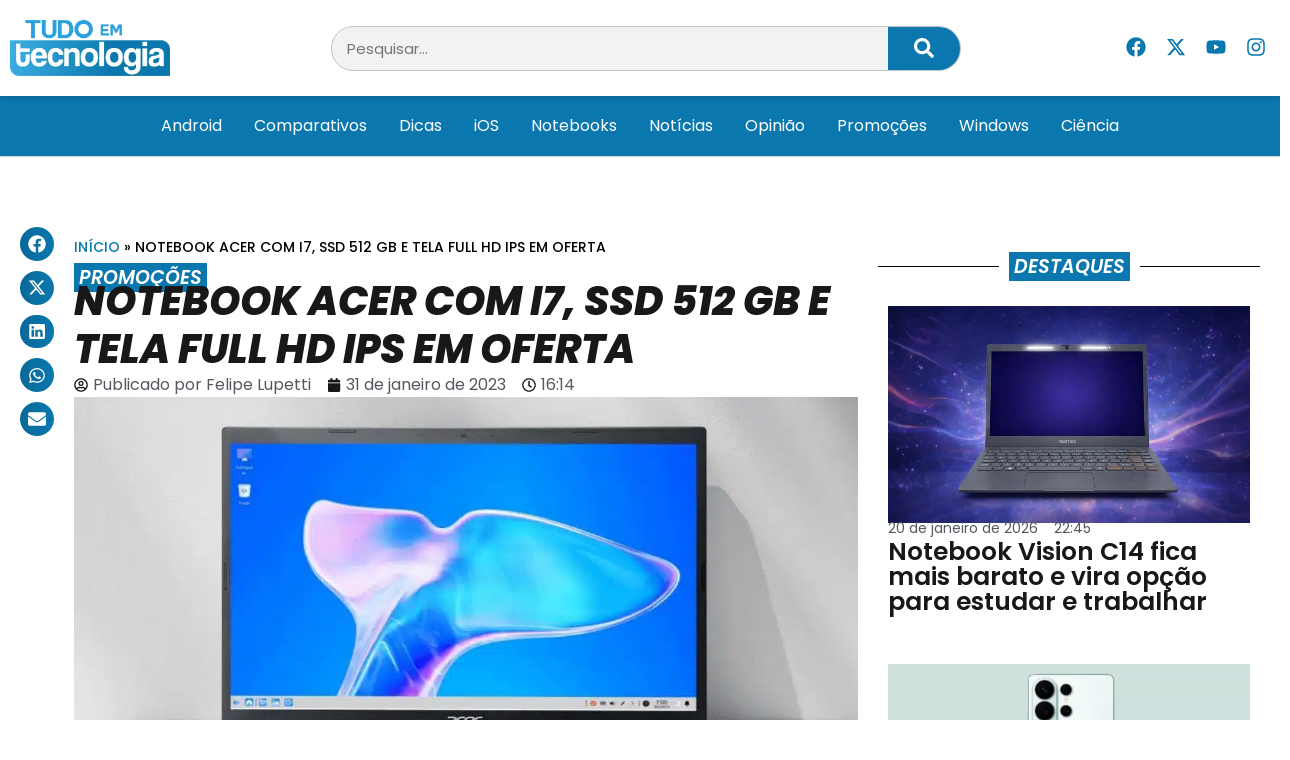

--- FILE ---
content_type: text/html; charset=UTF-8
request_url: https://tudoemtecnologia.com/notebook-acer-com-i7-ssd-512-gb-e-tela-full-hd-ips-em-oferta/
body_size: 24618
content:
<!doctype html>
<html lang="pt-BR">
<head>
	<meta charset="UTF-8">
	<meta name="viewport" content="width=device-width, initial-scale=1">
	<link rel="profile" href="https://gmpg.org/xfn/11">
	<meta name='robots' content='index, follow, max-image-preview:large, max-snippet:-1, max-video-preview:-1' />
	<style>img:is([sizes="auto" i], [sizes^="auto," i]) { contain-intrinsic-size: 3000px 1500px }</style>
	
	<!-- This site is optimized with the Yoast SEO Premium plugin v24.8 (Yoast SEO v26.8) - https://yoast.com/product/yoast-seo-premium-wordpress/ -->
	<title>Notebook Acer com i7, SSD 512 GB e tela Full HD IPS em oferta &#8211; Tudo em Tecnologia</title>
	<meta name="description" content="O Notebook Acer Aspire 5 com processador Intel Core i7 é uma excelente opção de compra no Brasil. Aproveite a promoção!" />
	<link rel="canonical" href="https://tudoemtecnologia.com/notebook-acer-com-i7-ssd-512-gb-e-tela-full-hd-ips-em-oferta/" />
	<meta property="og:locale" content="pt_BR" />
	<meta property="og:type" content="article" />
	<meta property="og:title" content="Notebook Acer com i7, SSD 512 GB e tela Full HD IPS em oferta" />
	<meta property="og:description" content="O Notebook Acer Aspire 5 com processador Intel Core i7 é uma excelente opção de compra no Brasil. Aproveite a promoção!" />
	<meta property="og:url" content="https://tudoemtecnologia.com/notebook-acer-com-i7-ssd-512-gb-e-tela-full-hd-ips-em-oferta/" />
	<meta property="og:site_name" content="Tudo em Tecnologia" />
	<meta property="article:publisher" content="https://www.facebook.com/TudoEmTecnologia" />
	<meta property="article:author" content="https://www.facebook.com/djnipe?ref=bookmarks" />
	<meta property="article:published_time" content="2023-01-31T19:14:26+00:00" />
	<meta property="article:modified_time" content="2023-01-31T19:17:04+00:00" />
	<meta property="og:image" content="https://tudoemtecnologia.com/wp-content/uploads/2023/01/acer-capa-2.jpg" />
	<meta property="og:image:width" content="1246" />
	<meta property="og:image:height" content="600" />
	<meta property="og:image:type" content="image/jpeg" />
	<meta name="author" content="Felipe Lupetti" />
	<meta name="twitter:card" content="summary_large_image" />
	<meta name="twitter:creator" content="@TdEmTecnologia" />
	<meta name="twitter:site" content="@TdEmTecnologia" />
	<meta name="twitter:label1" content="Escrito por" />
	<meta name="twitter:data1" content="Felipe Lupetti" />
	<meta name="twitter:label2" content="Est. tempo de leitura" />
	<meta name="twitter:data2" content="2 minutos" />
	<script type="application/ld+json" class="yoast-schema-graph">{"@context":"https://schema.org","@graph":[{"@type":"Article","@id":"https://tudoemtecnologia.com/notebook-acer-com-i7-ssd-512-gb-e-tela-full-hd-ips-em-oferta/#article","isPartOf":{"@id":"https://tudoemtecnologia.com/notebook-acer-com-i7-ssd-512-gb-e-tela-full-hd-ips-em-oferta/"},"author":{"name":"Felipe Lupetti","@id":"https://tudoemtecnologia.com/#/schema/person/01bbbdcde5f82d9e9f2973e5b55f2574"},"headline":"Notebook Acer com i7, SSD 512 GB e tela Full HD IPS em oferta","datePublished":"2023-01-31T19:14:26+00:00","dateModified":"2023-01-31T19:17:04+00:00","mainEntityOfPage":{"@id":"https://tudoemtecnologia.com/notebook-acer-com-i7-ssd-512-gb-e-tela-full-hd-ips-em-oferta/"},"wordCount":291,"commentCount":0,"publisher":{"@id":"https://tudoemtecnologia.com/#organization"},"image":{"@id":"https://tudoemtecnologia.com/notebook-acer-com-i7-ssd-512-gb-e-tela-full-hd-ips-em-oferta/#primaryimage"},"thumbnailUrl":"https://tudoemtecnologia.com/wp-content/uploads/2023/01/acer-capa-2.jpg","keywords":["Destaques","Promoções"],"articleSection":["Promoções"],"inLanguage":"pt-BR","potentialAction":[{"@type":"CommentAction","name":"Comment","target":["https://tudoemtecnologia.com/notebook-acer-com-i7-ssd-512-gb-e-tela-full-hd-ips-em-oferta/#respond"]}],"copyrightYear":"2023","copyrightHolder":{"@id":"https://tudoemtecnologia.com/#organization"}},{"@type":"WebPage","@id":"https://tudoemtecnologia.com/notebook-acer-com-i7-ssd-512-gb-e-tela-full-hd-ips-em-oferta/","url":"https://tudoemtecnologia.com/notebook-acer-com-i7-ssd-512-gb-e-tela-full-hd-ips-em-oferta/","name":"Notebook Acer com i7, SSD 512 GB e tela Full HD IPS em oferta &#8211; Tudo em Tecnologia","isPartOf":{"@id":"https://tudoemtecnologia.com/#website"},"primaryImageOfPage":{"@id":"https://tudoemtecnologia.com/notebook-acer-com-i7-ssd-512-gb-e-tela-full-hd-ips-em-oferta/#primaryimage"},"image":{"@id":"https://tudoemtecnologia.com/notebook-acer-com-i7-ssd-512-gb-e-tela-full-hd-ips-em-oferta/#primaryimage"},"thumbnailUrl":"https://tudoemtecnologia.com/wp-content/uploads/2023/01/acer-capa-2.jpg","datePublished":"2023-01-31T19:14:26+00:00","dateModified":"2023-01-31T19:17:04+00:00","description":"O Notebook Acer Aspire 5 com processador Intel Core i7 é uma excelente opção de compra no Brasil. Aproveite a promoção!","breadcrumb":{"@id":"https://tudoemtecnologia.com/notebook-acer-com-i7-ssd-512-gb-e-tela-full-hd-ips-em-oferta/#breadcrumb"},"inLanguage":"pt-BR","potentialAction":[{"@type":"ReadAction","target":["https://tudoemtecnologia.com/notebook-acer-com-i7-ssd-512-gb-e-tela-full-hd-ips-em-oferta/"]}]},{"@type":"ImageObject","inLanguage":"pt-BR","@id":"https://tudoemtecnologia.com/notebook-acer-com-i7-ssd-512-gb-e-tela-full-hd-ips-em-oferta/#primaryimage","url":"https://tudoemtecnologia.com/wp-content/uploads/2023/01/acer-capa-2.jpg","contentUrl":"https://tudoemtecnologia.com/wp-content/uploads/2023/01/acer-capa-2.jpg","width":1246,"height":600},{"@type":"BreadcrumbList","@id":"https://tudoemtecnologia.com/notebook-acer-com-i7-ssd-512-gb-e-tela-full-hd-ips-em-oferta/#breadcrumb","itemListElement":[{"@type":"ListItem","position":1,"name":"Início","item":"https://tudoemtecnologia.com/"},{"@type":"ListItem","position":2,"name":"Notebook Acer com i7, SSD 512 GB e tela Full HD IPS em oferta"}]},{"@type":"WebSite","@id":"https://tudoemtecnologia.com/#website","url":"https://tudoemtecnologia.com/","name":"Tudo em Tecnologia","description":"A Tecnologia Fácil","publisher":{"@id":"https://tudoemtecnologia.com/#organization"},"potentialAction":[{"@type":"SearchAction","target":{"@type":"EntryPoint","urlTemplate":"https://tudoemtecnologia.com/?s={search_term_string}"},"query-input":{"@type":"PropertyValueSpecification","valueRequired":true,"valueName":"search_term_string"}}],"inLanguage":"pt-BR"},{"@type":"Organization","@id":"https://tudoemtecnologia.com/#organization","name":"Tudo em Tecnologia","url":"https://tudoemtecnologia.com/","logo":{"@type":"ImageObject","inLanguage":"pt-BR","@id":"https://tudoemtecnologia.com/#/schema/logo/image/","url":"https://tudoemtecnologia.com/wp-content/uploads/2019/01/logo3.png","contentUrl":"https://tudoemtecnologia.com/wp-content/uploads/2019/01/logo3.png","width":498,"height":175,"caption":"Tudo em Tecnologia"},"image":{"@id":"https://tudoemtecnologia.com/#/schema/logo/image/"},"sameAs":["https://www.facebook.com/TudoEmTecnologia","https://x.com/TdEmTecnologia","https://www.instagram.com/tudo_em_tecnologia/","https://www.youtube.com/c/TttechBR"]},{"@type":"Person","@id":"https://tudoemtecnologia.com/#/schema/person/01bbbdcde5f82d9e9f2973e5b55f2574","name":"Felipe Lupetti","image":{"@type":"ImageObject","inLanguage":"pt-BR","@id":"https://tudoemtecnologia.com/#/schema/person/image/","url":"https://secure.gravatar.com/avatar/9e033a38d4b8b2056db14530997658cb?s=96&d=mm&r=g","contentUrl":"https://secure.gravatar.com/avatar/9e033a38d4b8b2056db14530997658cb?s=96&d=mm&r=g","caption":"Felipe Lupetti"},"description":"Sou um entusiasta da tecnologia, especialmente em smartphones.","sameAs":["https://www.facebook.com/djnipe?ref=bookmarks"],"url":"https://tudoemtecnologia.com/author/felipe_l/"}]}</script>
	<!-- / Yoast SEO Premium plugin. -->


<link rel="alternate" type="application/rss+xml" title="Feed para Tudo em Tecnologia &raquo;" href="https://tudoemtecnologia.com/feed/" />
<link rel="alternate" type="application/rss+xml" title="Feed de comentários para Tudo em Tecnologia &raquo;" href="https://tudoemtecnologia.com/comments/feed/" />
<link rel="alternate" type="application/rss+xml" title="Feed de comentários para Tudo em Tecnologia &raquo; Notebook Acer com i7, SSD 512 GB e tela Full HD IPS em oferta" href="https://tudoemtecnologia.com/notebook-acer-com-i7-ssd-512-gb-e-tela-full-hd-ips-em-oferta/feed/" />
<script>
window._wpemojiSettings = {"baseUrl":"https:\/\/s.w.org\/images\/core\/emoji\/15.0.3\/72x72\/","ext":".png","svgUrl":"https:\/\/s.w.org\/images\/core\/emoji\/15.0.3\/svg\/","svgExt":".svg","source":{"concatemoji":"https:\/\/tudoemtecnologia.com\/wp-includes\/js\/wp-emoji-release.min.js?ver=6.7.4"}};
/*! This file is auto-generated */
!function(i,n){var o,s,e;function c(e){try{var t={supportTests:e,timestamp:(new Date).valueOf()};sessionStorage.setItem(o,JSON.stringify(t))}catch(e){}}function p(e,t,n){e.clearRect(0,0,e.canvas.width,e.canvas.height),e.fillText(t,0,0);var t=new Uint32Array(e.getImageData(0,0,e.canvas.width,e.canvas.height).data),r=(e.clearRect(0,0,e.canvas.width,e.canvas.height),e.fillText(n,0,0),new Uint32Array(e.getImageData(0,0,e.canvas.width,e.canvas.height).data));return t.every(function(e,t){return e===r[t]})}function u(e,t,n){switch(t){case"flag":return n(e,"\ud83c\udff3\ufe0f\u200d\u26a7\ufe0f","\ud83c\udff3\ufe0f\u200b\u26a7\ufe0f")?!1:!n(e,"\ud83c\uddfa\ud83c\uddf3","\ud83c\uddfa\u200b\ud83c\uddf3")&&!n(e,"\ud83c\udff4\udb40\udc67\udb40\udc62\udb40\udc65\udb40\udc6e\udb40\udc67\udb40\udc7f","\ud83c\udff4\u200b\udb40\udc67\u200b\udb40\udc62\u200b\udb40\udc65\u200b\udb40\udc6e\u200b\udb40\udc67\u200b\udb40\udc7f");case"emoji":return!n(e,"\ud83d\udc26\u200d\u2b1b","\ud83d\udc26\u200b\u2b1b")}return!1}function f(e,t,n){var r="undefined"!=typeof WorkerGlobalScope&&self instanceof WorkerGlobalScope?new OffscreenCanvas(300,150):i.createElement("canvas"),a=r.getContext("2d",{willReadFrequently:!0}),o=(a.textBaseline="top",a.font="600 32px Arial",{});return e.forEach(function(e){o[e]=t(a,e,n)}),o}function t(e){var t=i.createElement("script");t.src=e,t.defer=!0,i.head.appendChild(t)}"undefined"!=typeof Promise&&(o="wpEmojiSettingsSupports",s=["flag","emoji"],n.supports={everything:!0,everythingExceptFlag:!0},e=new Promise(function(e){i.addEventListener("DOMContentLoaded",e,{once:!0})}),new Promise(function(t){var n=function(){try{var e=JSON.parse(sessionStorage.getItem(o));if("object"==typeof e&&"number"==typeof e.timestamp&&(new Date).valueOf()<e.timestamp+604800&&"object"==typeof e.supportTests)return e.supportTests}catch(e){}return null}();if(!n){if("undefined"!=typeof Worker&&"undefined"!=typeof OffscreenCanvas&&"undefined"!=typeof URL&&URL.createObjectURL&&"undefined"!=typeof Blob)try{var e="postMessage("+f.toString()+"("+[JSON.stringify(s),u.toString(),p.toString()].join(",")+"));",r=new Blob([e],{type:"text/javascript"}),a=new Worker(URL.createObjectURL(r),{name:"wpTestEmojiSupports"});return void(a.onmessage=function(e){c(n=e.data),a.terminate(),t(n)})}catch(e){}c(n=f(s,u,p))}t(n)}).then(function(e){for(var t in e)n.supports[t]=e[t],n.supports.everything=n.supports.everything&&n.supports[t],"flag"!==t&&(n.supports.everythingExceptFlag=n.supports.everythingExceptFlag&&n.supports[t]);n.supports.everythingExceptFlag=n.supports.everythingExceptFlag&&!n.supports.flag,n.DOMReady=!1,n.readyCallback=function(){n.DOMReady=!0}}).then(function(){return e}).then(function(){var e;n.supports.everything||(n.readyCallback(),(e=n.source||{}).concatemoji?t(e.concatemoji):e.wpemoji&&e.twemoji&&(t(e.twemoji),t(e.wpemoji)))}))}((window,document),window._wpemojiSettings);
</script>
<style id='wp-emoji-styles-inline-css'>

	img.wp-smiley, img.emoji {
		display: inline !important;
		border: none !important;
		box-shadow: none !important;
		height: 1em !important;
		width: 1em !important;
		margin: 0 0.07em !important;
		vertical-align: -0.1em !important;
		background: none !important;
		padding: 0 !important;
	}
</style>
<link rel='stylesheet' id='wp-block-library-css' href='https://tudoemtecnologia.com/wp-includes/css/dist/block-library/style.min.css?ver=6.7.4' media='all' />
<style id='classic-theme-styles-inline-css'>
/*! This file is auto-generated */
.wp-block-button__link{color:#fff;background-color:#32373c;border-radius:9999px;box-shadow:none;text-decoration:none;padding:calc(.667em + 2px) calc(1.333em + 2px);font-size:1.125em}.wp-block-file__button{background:#32373c;color:#fff;text-decoration:none}
</style>
<style id='global-styles-inline-css'>
:root{--wp--preset--aspect-ratio--square: 1;--wp--preset--aspect-ratio--4-3: 4/3;--wp--preset--aspect-ratio--3-4: 3/4;--wp--preset--aspect-ratio--3-2: 3/2;--wp--preset--aspect-ratio--2-3: 2/3;--wp--preset--aspect-ratio--16-9: 16/9;--wp--preset--aspect-ratio--9-16: 9/16;--wp--preset--color--black: #000000;--wp--preset--color--cyan-bluish-gray: #abb8c3;--wp--preset--color--white: #ffffff;--wp--preset--color--pale-pink: #f78da7;--wp--preset--color--vivid-red: #cf2e2e;--wp--preset--color--luminous-vivid-orange: #ff6900;--wp--preset--color--luminous-vivid-amber: #fcb900;--wp--preset--color--light-green-cyan: #7bdcb5;--wp--preset--color--vivid-green-cyan: #00d084;--wp--preset--color--pale-cyan-blue: #8ed1fc;--wp--preset--color--vivid-cyan-blue: #0693e3;--wp--preset--color--vivid-purple: #9b51e0;--wp--preset--gradient--vivid-cyan-blue-to-vivid-purple: linear-gradient(135deg,rgba(6,147,227,1) 0%,rgb(155,81,224) 100%);--wp--preset--gradient--light-green-cyan-to-vivid-green-cyan: linear-gradient(135deg,rgb(122,220,180) 0%,rgb(0,208,130) 100%);--wp--preset--gradient--luminous-vivid-amber-to-luminous-vivid-orange: linear-gradient(135deg,rgba(252,185,0,1) 0%,rgba(255,105,0,1) 100%);--wp--preset--gradient--luminous-vivid-orange-to-vivid-red: linear-gradient(135deg,rgba(255,105,0,1) 0%,rgb(207,46,46) 100%);--wp--preset--gradient--very-light-gray-to-cyan-bluish-gray: linear-gradient(135deg,rgb(238,238,238) 0%,rgb(169,184,195) 100%);--wp--preset--gradient--cool-to-warm-spectrum: linear-gradient(135deg,rgb(74,234,220) 0%,rgb(151,120,209) 20%,rgb(207,42,186) 40%,rgb(238,44,130) 60%,rgb(251,105,98) 80%,rgb(254,248,76) 100%);--wp--preset--gradient--blush-light-purple: linear-gradient(135deg,rgb(255,206,236) 0%,rgb(152,150,240) 100%);--wp--preset--gradient--blush-bordeaux: linear-gradient(135deg,rgb(254,205,165) 0%,rgb(254,45,45) 50%,rgb(107,0,62) 100%);--wp--preset--gradient--luminous-dusk: linear-gradient(135deg,rgb(255,203,112) 0%,rgb(199,81,192) 50%,rgb(65,88,208) 100%);--wp--preset--gradient--pale-ocean: linear-gradient(135deg,rgb(255,245,203) 0%,rgb(182,227,212) 50%,rgb(51,167,181) 100%);--wp--preset--gradient--electric-grass: linear-gradient(135deg,rgb(202,248,128) 0%,rgb(113,206,126) 100%);--wp--preset--gradient--midnight: linear-gradient(135deg,rgb(2,3,129) 0%,rgb(40,116,252) 100%);--wp--preset--font-size--small: 13px;--wp--preset--font-size--medium: 20px;--wp--preset--font-size--large: 36px;--wp--preset--font-size--x-large: 42px;--wp--preset--spacing--20: 0.44rem;--wp--preset--spacing--30: 0.67rem;--wp--preset--spacing--40: 1rem;--wp--preset--spacing--50: 1.5rem;--wp--preset--spacing--60: 2.25rem;--wp--preset--spacing--70: 3.38rem;--wp--preset--spacing--80: 5.06rem;--wp--preset--shadow--natural: 6px 6px 9px rgba(0, 0, 0, 0.2);--wp--preset--shadow--deep: 12px 12px 50px rgba(0, 0, 0, 0.4);--wp--preset--shadow--sharp: 6px 6px 0px rgba(0, 0, 0, 0.2);--wp--preset--shadow--outlined: 6px 6px 0px -3px rgba(255, 255, 255, 1), 6px 6px rgba(0, 0, 0, 1);--wp--preset--shadow--crisp: 6px 6px 0px rgba(0, 0, 0, 1);}:where(.is-layout-flex){gap: 0.5em;}:where(.is-layout-grid){gap: 0.5em;}body .is-layout-flex{display: flex;}.is-layout-flex{flex-wrap: wrap;align-items: center;}.is-layout-flex > :is(*, div){margin: 0;}body .is-layout-grid{display: grid;}.is-layout-grid > :is(*, div){margin: 0;}:where(.wp-block-columns.is-layout-flex){gap: 2em;}:where(.wp-block-columns.is-layout-grid){gap: 2em;}:where(.wp-block-post-template.is-layout-flex){gap: 1.25em;}:where(.wp-block-post-template.is-layout-grid){gap: 1.25em;}.has-black-color{color: var(--wp--preset--color--black) !important;}.has-cyan-bluish-gray-color{color: var(--wp--preset--color--cyan-bluish-gray) !important;}.has-white-color{color: var(--wp--preset--color--white) !important;}.has-pale-pink-color{color: var(--wp--preset--color--pale-pink) !important;}.has-vivid-red-color{color: var(--wp--preset--color--vivid-red) !important;}.has-luminous-vivid-orange-color{color: var(--wp--preset--color--luminous-vivid-orange) !important;}.has-luminous-vivid-amber-color{color: var(--wp--preset--color--luminous-vivid-amber) !important;}.has-light-green-cyan-color{color: var(--wp--preset--color--light-green-cyan) !important;}.has-vivid-green-cyan-color{color: var(--wp--preset--color--vivid-green-cyan) !important;}.has-pale-cyan-blue-color{color: var(--wp--preset--color--pale-cyan-blue) !important;}.has-vivid-cyan-blue-color{color: var(--wp--preset--color--vivid-cyan-blue) !important;}.has-vivid-purple-color{color: var(--wp--preset--color--vivid-purple) !important;}.has-black-background-color{background-color: var(--wp--preset--color--black) !important;}.has-cyan-bluish-gray-background-color{background-color: var(--wp--preset--color--cyan-bluish-gray) !important;}.has-white-background-color{background-color: var(--wp--preset--color--white) !important;}.has-pale-pink-background-color{background-color: var(--wp--preset--color--pale-pink) !important;}.has-vivid-red-background-color{background-color: var(--wp--preset--color--vivid-red) !important;}.has-luminous-vivid-orange-background-color{background-color: var(--wp--preset--color--luminous-vivid-orange) !important;}.has-luminous-vivid-amber-background-color{background-color: var(--wp--preset--color--luminous-vivid-amber) !important;}.has-light-green-cyan-background-color{background-color: var(--wp--preset--color--light-green-cyan) !important;}.has-vivid-green-cyan-background-color{background-color: var(--wp--preset--color--vivid-green-cyan) !important;}.has-pale-cyan-blue-background-color{background-color: var(--wp--preset--color--pale-cyan-blue) !important;}.has-vivid-cyan-blue-background-color{background-color: var(--wp--preset--color--vivid-cyan-blue) !important;}.has-vivid-purple-background-color{background-color: var(--wp--preset--color--vivid-purple) !important;}.has-black-border-color{border-color: var(--wp--preset--color--black) !important;}.has-cyan-bluish-gray-border-color{border-color: var(--wp--preset--color--cyan-bluish-gray) !important;}.has-white-border-color{border-color: var(--wp--preset--color--white) !important;}.has-pale-pink-border-color{border-color: var(--wp--preset--color--pale-pink) !important;}.has-vivid-red-border-color{border-color: var(--wp--preset--color--vivid-red) !important;}.has-luminous-vivid-orange-border-color{border-color: var(--wp--preset--color--luminous-vivid-orange) !important;}.has-luminous-vivid-amber-border-color{border-color: var(--wp--preset--color--luminous-vivid-amber) !important;}.has-light-green-cyan-border-color{border-color: var(--wp--preset--color--light-green-cyan) !important;}.has-vivid-green-cyan-border-color{border-color: var(--wp--preset--color--vivid-green-cyan) !important;}.has-pale-cyan-blue-border-color{border-color: var(--wp--preset--color--pale-cyan-blue) !important;}.has-vivid-cyan-blue-border-color{border-color: var(--wp--preset--color--vivid-cyan-blue) !important;}.has-vivid-purple-border-color{border-color: var(--wp--preset--color--vivid-purple) !important;}.has-vivid-cyan-blue-to-vivid-purple-gradient-background{background: var(--wp--preset--gradient--vivid-cyan-blue-to-vivid-purple) !important;}.has-light-green-cyan-to-vivid-green-cyan-gradient-background{background: var(--wp--preset--gradient--light-green-cyan-to-vivid-green-cyan) !important;}.has-luminous-vivid-amber-to-luminous-vivid-orange-gradient-background{background: var(--wp--preset--gradient--luminous-vivid-amber-to-luminous-vivid-orange) !important;}.has-luminous-vivid-orange-to-vivid-red-gradient-background{background: var(--wp--preset--gradient--luminous-vivid-orange-to-vivid-red) !important;}.has-very-light-gray-to-cyan-bluish-gray-gradient-background{background: var(--wp--preset--gradient--very-light-gray-to-cyan-bluish-gray) !important;}.has-cool-to-warm-spectrum-gradient-background{background: var(--wp--preset--gradient--cool-to-warm-spectrum) !important;}.has-blush-light-purple-gradient-background{background: var(--wp--preset--gradient--blush-light-purple) !important;}.has-blush-bordeaux-gradient-background{background: var(--wp--preset--gradient--blush-bordeaux) !important;}.has-luminous-dusk-gradient-background{background: var(--wp--preset--gradient--luminous-dusk) !important;}.has-pale-ocean-gradient-background{background: var(--wp--preset--gradient--pale-ocean) !important;}.has-electric-grass-gradient-background{background: var(--wp--preset--gradient--electric-grass) !important;}.has-midnight-gradient-background{background: var(--wp--preset--gradient--midnight) !important;}.has-small-font-size{font-size: var(--wp--preset--font-size--small) !important;}.has-medium-font-size{font-size: var(--wp--preset--font-size--medium) !important;}.has-large-font-size{font-size: var(--wp--preset--font-size--large) !important;}.has-x-large-font-size{font-size: var(--wp--preset--font-size--x-large) !important;}
:where(.wp-block-post-template.is-layout-flex){gap: 1.25em;}:where(.wp-block-post-template.is-layout-grid){gap: 1.25em;}
:where(.wp-block-columns.is-layout-flex){gap: 2em;}:where(.wp-block-columns.is-layout-grid){gap: 2em;}
:root :where(.wp-block-pullquote){font-size: 1.5em;line-height: 1.6;}
</style>
<link rel='stylesheet' id='hello-elementor-css' href='https://tudoemtecnologia.com/wp-content/themes/hello-elementor/style.min.css?ver=3.1.1' media='all' />
<link rel='stylesheet' id='hello-elementor-theme-style-css' href='https://tudoemtecnologia.com/wp-content/themes/hello-elementor/theme.min.css?ver=3.1.1' media='all' />
<link rel='stylesheet' id='hello-elementor-header-footer-css' href='https://tudoemtecnologia.com/wp-content/themes/hello-elementor/header-footer.min.css?ver=3.1.1' media='all' />
<link rel='stylesheet' id='elementor-frontend-css' href='https://tudoemtecnologia.com/wp-content/plugins/elementor/assets/css/frontend.min.css?ver=3.28.1' media='all' />
<link rel='stylesheet' id='elementor-post-194273-css' href='https://tudoemtecnologia.com/wp-content/uploads/elementor/css/post-194273.css?ver=1747583554' media='all' />
<link rel='stylesheet' id='widget-image-css' href='https://tudoemtecnologia.com/wp-content/plugins/elementor/assets/css/widget-image.min.css?ver=3.28.1' media='all' />
<link rel='stylesheet' id='widget-search-form-css' href='https://tudoemtecnologia.com/wp-content/plugins/elementor-pro/assets/css/widget-search-form.min.css?ver=3.25.4' media='all' />
<link rel='stylesheet' id='widget-social-icons-css' href='https://tudoemtecnologia.com/wp-content/plugins/elementor/assets/css/widget-social-icons.min.css?ver=3.28.1' media='all' />
<link rel='stylesheet' id='e-apple-webkit-css' href='https://tudoemtecnologia.com/wp-content/plugins/elementor/assets/css/conditionals/apple-webkit.min.css?ver=3.28.1' media='all' />
<link rel='stylesheet' id='widget-nav-menu-css' href='https://tudoemtecnologia.com/wp-content/plugins/elementor-pro/assets/css/widget-nav-menu.min.css?ver=3.25.4' media='all' />
<link rel='stylesheet' id='widget-heading-css' href='https://tudoemtecnologia.com/wp-content/plugins/elementor/assets/css/widget-heading.min.css?ver=3.28.1' media='all' />
<link rel='stylesheet' id='widget-posts-css' href='https://tudoemtecnologia.com/wp-content/plugins/elementor-pro/assets/css/widget-posts.min.css?ver=3.25.4' media='all' />
<link rel='stylesheet' id='widget-divider-css' href='https://tudoemtecnologia.com/wp-content/plugins/elementor/assets/css/widget-divider.min.css?ver=3.28.1' media='all' />
<link rel='stylesheet' id='widget-icon-list-css' href='https://tudoemtecnologia.com/wp-content/plugins/elementor/assets/css/widget-icon-list.min.css?ver=3.28.1' media='all' />
<link rel='stylesheet' id='widget-share-buttons-css' href='https://tudoemtecnologia.com/wp-content/plugins/elementor-pro/assets/css/widget-share-buttons.min.css?ver=3.25.4' media='all' />
<link rel='stylesheet' id='widget-breadcrumbs-css' href='https://tudoemtecnologia.com/wp-content/plugins/elementor-pro/assets/css/widget-breadcrumbs.min.css?ver=3.25.4' media='all' />
<link rel='stylesheet' id='widget-post-info-css' href='https://tudoemtecnologia.com/wp-content/plugins/elementor-pro/assets/css/widget-post-info.min.css?ver=3.25.4' media='all' />
<link rel='stylesheet' id='widget-post-navigation-css' href='https://tudoemtecnologia.com/wp-content/plugins/elementor-pro/assets/css/widget-post-navigation.min.css?ver=3.25.4' media='all' />
<link rel='stylesheet' id='widget-author-box-css' href='https://tudoemtecnologia.com/wp-content/plugins/elementor-pro/assets/css/widget-author-box.min.css?ver=3.25.4' media='all' />
<link rel='stylesheet' id='widget-loop-builder-css' href='https://tudoemtecnologia.com/wp-content/plugins/elementor-pro/assets/css/widget-loop-builder.min.css?ver=3.25.4' media='all' />
<link rel='stylesheet' id='e-popup-style-css' href='https://tudoemtecnologia.com/wp-content/plugins/elementor-pro/assets/css/conditionals/popup.min.css?ver=3.25.4' media='all' />
<link rel='stylesheet' id='font-awesome-5-all-css' href='https://tudoemtecnologia.com/wp-content/plugins/elementor/assets/lib/font-awesome/css/all.min.css?ver=3.28.1' media='all' />
<link rel='stylesheet' id='font-awesome-4-shim-css' href='https://tudoemtecnologia.com/wp-content/plugins/elementor/assets/lib/font-awesome/css/v4-shims.min.css?ver=3.28.1' media='all' />
<link rel='stylesheet' id='elementor-post-194285-css' href='https://tudoemtecnologia.com/wp-content/uploads/elementor/css/post-194285.css?ver=1747583554' media='all' />
<link rel='stylesheet' id='elementor-post-194289-css' href='https://tudoemtecnologia.com/wp-content/uploads/elementor/css/post-194289.css?ver=1747583554' media='all' />
<link rel='stylesheet' id='elementor-post-194308-css' href='https://tudoemtecnologia.com/wp-content/uploads/elementor/css/post-194308.css?ver=1747583563' media='all' />
<link rel='stylesheet' id='elementor-gf-local-poppins-css' href='https://tudoemtecnologia.com/wp-content/uploads/elementor/google-fonts/css/poppins.css?ver=1743085818' media='all' />
<link rel='stylesheet' id='elementor-gf-local-robotocondensed-css' href='https://tudoemtecnologia.com/wp-content/uploads/elementor/google-fonts/css/robotocondensed.css?ver=1743085832' media='all' />
<script src="https://tudoemtecnologia.com/wp-includes/js/jquery/jquery.min.js?ver=3.7.1" id="jquery-core-js"></script>
<script src="https://tudoemtecnologia.com/wp-includes/js/jquery/jquery-migrate.min.js?ver=3.4.1" id="jquery-migrate-js"></script>
<script src="https://tudoemtecnologia.com/wp-content/plugins/elementor/assets/lib/font-awesome/js/v4-shims.min.js?ver=3.28.1" id="font-awesome-4-shim-js"></script>
<link rel="https://api.w.org/" href="https://tudoemtecnologia.com/wp-json/" /><link rel="alternate" title="JSON" type="application/json" href="https://tudoemtecnologia.com/wp-json/wp/v2/posts/177817" /><link rel="EditURI" type="application/rsd+xml" title="RSD" href="https://tudoemtecnologia.com/xmlrpc.php?rsd" />
<link rel='shortlink' href='https://tudoemtecnologia.com/?p=177817' />
<link rel="alternate" title="oEmbed (JSON)" type="application/json+oembed" href="https://tudoemtecnologia.com/wp-json/oembed/1.0/embed?url=https%3A%2F%2Ftudoemtecnologia.com%2Fnotebook-acer-com-i7-ssd-512-gb-e-tela-full-hd-ips-em-oferta%2F" />
<link rel="alternate" title="oEmbed (XML)" type="text/xml+oembed" href="https://tudoemtecnologia.com/wp-json/oembed/1.0/embed?url=https%3A%2F%2Ftudoemtecnologia.com%2Fnotebook-acer-com-i7-ssd-512-gb-e-tela-full-hd-ips-em-oferta%2F&#038;format=xml" />
<meta name="generator" content="Elementor 3.28.1; features: e_font_icon_svg, additional_custom_breakpoints, e_local_google_fonts; settings: css_print_method-external, google_font-enabled, font_display-swap">
<script></script>
			<style>
				.e-con.e-parent:nth-of-type(n+4):not(.e-lazyloaded):not(.e-no-lazyload),
				.e-con.e-parent:nth-of-type(n+4):not(.e-lazyloaded):not(.e-no-lazyload) * {
					background-image: none !important;
				}
				@media screen and (max-height: 1024px) {
					.e-con.e-parent:nth-of-type(n+3):not(.e-lazyloaded):not(.e-no-lazyload),
					.e-con.e-parent:nth-of-type(n+3):not(.e-lazyloaded):not(.e-no-lazyload) * {
						background-image: none !important;
					}
				}
				@media screen and (max-height: 640px) {
					.e-con.e-parent:nth-of-type(n+2):not(.e-lazyloaded):not(.e-no-lazyload),
					.e-con.e-parent:nth-of-type(n+2):not(.e-lazyloaded):not(.e-no-lazyload) * {
						background-image: none !important;
					}
				}
			</style>
			<link rel="icon" href="https://tudoemtecnologia.com/wp-content/uploads/2019/01/cropped-favicon-512x512-1-75x75.png" sizes="32x32" />
<link rel="icon" href="https://tudoemtecnologia.com/wp-content/uploads/2019/01/cropped-favicon-512x512-1-300x300.png" sizes="192x192" />
<link rel="apple-touch-icon" href="https://tudoemtecnologia.com/wp-content/uploads/2019/01/cropped-favicon-512x512-1-300x300.png" />
<meta name="msapplication-TileImage" content="https://tudoemtecnologia.com/wp-content/uploads/2019/01/cropped-favicon-512x512-1-300x300.png" />
</head>
<body class="post-template-default single single-post postid-177817 single-format-standard wp-custom-logo elementor-default elementor-kit-194273 elementor-page-194308">


<a class="skip-link screen-reader-text" href="#content">Ir para o conteúdo</a>

		<div data-elementor-type="header" data-elementor-id="194285" class="elementor elementor-194285 elementor-location-header" data-elementor-post-type="elementor_library">
			<div class="elementor-element elementor-element-3f2ab09 e-flex e-con-boxed e-con e-parent" data-id="3f2ab09" data-element_type="container" data-settings="{&quot;background_background&quot;:&quot;classic&quot;,&quot;sticky&quot;:&quot;top&quot;,&quot;sticky_on&quot;:[&quot;desktop&quot;,&quot;tablet&quot;,&quot;mobile&quot;],&quot;sticky_offset&quot;:0,&quot;sticky_effects_offset&quot;:0,&quot;sticky_anchor_link_offset&quot;:0}">
					<div class="e-con-inner">
				<div class="elementor-element elementor-element-3f7c7a8 elementor-hidden-desktop elementor-hidden-tablet elementor-view-default elementor-widget elementor-widget-icon" data-id="3f7c7a8" data-element_type="widget" data-widget_type="icon.default">
				<div class="elementor-widget-container">
							<div class="elementor-icon-wrapper">
			<a class="elementor-icon" href="#elementor-action%3Aaction%3Dpopup%3Aopen%26settings%3DeyJpZCI6IjE5NDMwMyIsInRvZ2dsZSI6ZmFsc2V9">
			<svg aria-hidden="true" class="e-font-icon-svg e-fas-bars" viewBox="0 0 448 512" xmlns="http://www.w3.org/2000/svg"><path d="M16 132h416c8.837 0 16-7.163 16-16V76c0-8.837-7.163-16-16-16H16C7.163 60 0 67.163 0 76v40c0 8.837 7.163 16 16 16zm0 160h416c8.837 0 16-7.163 16-16v-40c0-8.837-7.163-16-16-16H16c-8.837 0-16 7.163-16 16v40c0 8.837 7.163 16 16 16zm0 160h416c8.837 0 16-7.163 16-16v-40c0-8.837-7.163-16-16-16H16c-8.837 0-16 7.163-16 16v40c0 8.837 7.163 16 16 16z"></path></svg>			</a>
		</div>
						</div>
				</div>
				<div class="elementor-element elementor-element-f49a1fe elementor-widget elementor-widget-theme-site-logo elementor-widget-image" data-id="f49a1fe" data-element_type="widget" data-widget_type="theme-site-logo.default">
				<div class="elementor-widget-container">
											<a href="https://tudoemtecnologia.com">
			<img width="498" height="175" src="https://tudoemtecnologia.com/wp-content/uploads/2021/03/logo-tt-2021.png" class="attachment-full size-full wp-image-153939" alt="" srcset="https://tudoemtecnologia.com/wp-content/uploads/2021/03/logo-tt-2021.png 498w, https://tudoemtecnologia.com/wp-content/uploads/2021/03/logo-tt-2021-300x105.png 300w" sizes="(max-width: 498px) 100vw, 498px" />				</a>
											</div>
				</div>
				<div class="elementor-element elementor-element-be3608e elementor-widget__width-initial elementor-search-form--skin-full_screen elementor-widget-mobile__width-auto elementor-hidden-desktop elementor-hidden-tablet elementor-widget elementor-widget-search-form" data-id="be3608e" data-element_type="widget" data-settings="{&quot;skin&quot;:&quot;full_screen&quot;}" data-widget_type="search-form.default">
				<div class="elementor-widget-container">
							<search role="search">
			<form class="elementor-search-form" action="https://tudoemtecnologia.com" method="get">
												<div class="elementor-search-form__toggle" tabindex="0" role="button">
					<div class="e-font-icon-svg-container"><svg aria-hidden="true" class="e-font-icon-svg e-fas-search" viewBox="0 0 512 512" xmlns="http://www.w3.org/2000/svg"><path d="M505 442.7L405.3 343c-4.5-4.5-10.6-7-17-7H372c27.6-35.3 44-79.7 44-128C416 93.1 322.9 0 208 0S0 93.1 0 208s93.1 208 208 208c48.3 0 92.7-16.4 128-44v16.3c0 6.4 2.5 12.5 7 17l99.7 99.7c9.4 9.4 24.6 9.4 33.9 0l28.3-28.3c9.4-9.4 9.4-24.6.1-34zM208 336c-70.7 0-128-57.2-128-128 0-70.7 57.2-128 128-128 70.7 0 128 57.2 128 128 0 70.7-57.2 128-128 128z"></path></svg></div>					<span class="elementor-screen-only">Pesquisar</span>
				</div>
								<div class="elementor-search-form__container">
					<label class="elementor-screen-only" for="elementor-search-form-be3608e">Pesquisar</label>

					
					<input id="elementor-search-form-be3608e" placeholder="Pesquisar..." class="elementor-search-form__input" type="search" name="s" value="">
					
					
										<div class="dialog-lightbox-close-button dialog-close-button" role="button" tabindex="0">
						<svg aria-hidden="true" class="e-font-icon-svg e-eicon-close" viewBox="0 0 1000 1000" xmlns="http://www.w3.org/2000/svg"><path d="M742 167L500 408 258 167C246 154 233 150 217 150 196 150 179 158 167 167 154 179 150 196 150 212 150 229 154 242 171 254L408 500 167 742C138 771 138 800 167 829 196 858 225 858 254 829L496 587 738 829C750 842 767 846 783 846 800 846 817 842 829 829 842 817 846 804 846 783 846 767 842 750 829 737L588 500 833 258C863 229 863 200 833 171 804 137 775 137 742 167Z"></path></svg>						<span class="elementor-screen-only">Close this search box.</span>
					</div>
									</div>
			</form>
		</search>
						</div>
				</div>
				<div class="elementor-element elementor-element-433a301 elementor-widget__width-initial elementor-hidden-mobile elementor-search-form--skin-classic elementor-search-form--button-type-icon elementor-search-form--icon-search elementor-widget elementor-widget-search-form" data-id="433a301" data-element_type="widget" data-settings="{&quot;skin&quot;:&quot;classic&quot;}" data-widget_type="search-form.default">
				<div class="elementor-widget-container">
							<search role="search">
			<form class="elementor-search-form" action="https://tudoemtecnologia.com" method="get">
												<div class="elementor-search-form__container">
					<label class="elementor-screen-only" for="elementor-search-form-433a301">Pesquisar</label>

					
					<input id="elementor-search-form-433a301" placeholder="Pesquisar..." class="elementor-search-form__input" type="search" name="s" value="">
					
											<button class="elementor-search-form__submit" type="submit" aria-label="Pesquisar">
															<div class="e-font-icon-svg-container"><svg class="fa fa-search e-font-icon-svg e-fas-search" viewBox="0 0 512 512" xmlns="http://www.w3.org/2000/svg"><path d="M505 442.7L405.3 343c-4.5-4.5-10.6-7-17-7H372c27.6-35.3 44-79.7 44-128C416 93.1 322.9 0 208 0S0 93.1 0 208s93.1 208 208 208c48.3 0 92.7-16.4 128-44v16.3c0 6.4 2.5 12.5 7 17l99.7 99.7c9.4 9.4 24.6 9.4 33.9 0l28.3-28.3c9.4-9.4 9.4-24.6.1-34zM208 336c-70.7 0-128-57.2-128-128 0-70.7 57.2-128 128-128 70.7 0 128 57.2 128 128 0 70.7-57.2 128-128 128z"></path></svg></div>								<span class="elementor-screen-only">Pesquisar</span>
													</button>
					
									</div>
			</form>
		</search>
						</div>
				</div>
				<div class="elementor-element elementor-element-153111d elementor-shape-circle elementor-hidden-mobile elementor-grid-0 e-grid-align-center elementor-widget elementor-widget-social-icons" data-id="153111d" data-element_type="widget" data-widget_type="social-icons.default">
				<div class="elementor-widget-container">
							<div class="elementor-social-icons-wrapper elementor-grid">
							<span class="elementor-grid-item">
					<a class="elementor-icon elementor-social-icon elementor-social-icon-facebook elementor-repeater-item-04b0f8f" target="_blank">
						<span class="elementor-screen-only">Facebook</span>
						<svg class="e-font-icon-svg e-fab-facebook" viewBox="0 0 512 512" xmlns="http://www.w3.org/2000/svg"><path d="M504 256C504 119 393 8 256 8S8 119 8 256c0 123.78 90.69 226.38 209.25 245V327.69h-63V256h63v-54.64c0-62.15 37-96.48 93.67-96.48 27.14 0 55.52 4.84 55.52 4.84v61h-31.28c-30.8 0-40.41 19.12-40.41 38.73V256h68.78l-11 71.69h-57.78V501C413.31 482.38 504 379.78 504 256z"></path></svg>					</a>
				</span>
							<span class="elementor-grid-item">
					<a class="elementor-icon elementor-social-icon elementor-social-icon-x-twitter elementor-repeater-item-bb9df3b" target="_blank">
						<span class="elementor-screen-only">X-twitter</span>
						<svg class="e-font-icon-svg e-fab-x-twitter" viewBox="0 0 512 512" xmlns="http://www.w3.org/2000/svg"><path d="M389.2 48h70.6L305.6 224.2 487 464H345L233.7 318.6 106.5 464H35.8L200.7 275.5 26.8 48H172.4L272.9 180.9 389.2 48zM364.4 421.8h39.1L151.1 88h-42L364.4 421.8z"></path></svg>					</a>
				</span>
							<span class="elementor-grid-item">
					<a class="elementor-icon elementor-social-icon elementor-social-icon-youtube elementor-repeater-item-7f452f8" target="_blank">
						<span class="elementor-screen-only">Youtube</span>
						<svg class="e-font-icon-svg e-fab-youtube" viewBox="0 0 576 512" xmlns="http://www.w3.org/2000/svg"><path d="M549.655 124.083c-6.281-23.65-24.787-42.276-48.284-48.597C458.781 64 288 64 288 64S117.22 64 74.629 75.486c-23.497 6.322-42.003 24.947-48.284 48.597-11.412 42.867-11.412 132.305-11.412 132.305s0 89.438 11.412 132.305c6.281 23.65 24.787 41.5 48.284 47.821C117.22 448 288 448 288 448s170.78 0 213.371-11.486c23.497-6.321 42.003-24.171 48.284-47.821 11.412-42.867 11.412-132.305 11.412-132.305s0-89.438-11.412-132.305zm-317.51 213.508V175.185l142.739 81.205-142.739 81.201z"></path></svg>					</a>
				</span>
							<span class="elementor-grid-item">
					<a class="elementor-icon elementor-social-icon elementor-social-icon-instagram elementor-repeater-item-0441df0" target="_blank">
						<span class="elementor-screen-only">Instagram</span>
						<svg class="e-font-icon-svg e-fab-instagram" viewBox="0 0 448 512" xmlns="http://www.w3.org/2000/svg"><path d="M224.1 141c-63.6 0-114.9 51.3-114.9 114.9s51.3 114.9 114.9 114.9S339 319.5 339 255.9 287.7 141 224.1 141zm0 189.6c-41.1 0-74.7-33.5-74.7-74.7s33.5-74.7 74.7-74.7 74.7 33.5 74.7 74.7-33.6 74.7-74.7 74.7zm146.4-194.3c0 14.9-12 26.8-26.8 26.8-14.9 0-26.8-12-26.8-26.8s12-26.8 26.8-26.8 26.8 12 26.8 26.8zm76.1 27.2c-1.7-35.9-9.9-67.7-36.2-93.9-26.2-26.2-58-34.4-93.9-36.2-37-2.1-147.9-2.1-184.9 0-35.8 1.7-67.6 9.9-93.9 36.1s-34.4 58-36.2 93.9c-2.1 37-2.1 147.9 0 184.9 1.7 35.9 9.9 67.7 36.2 93.9s58 34.4 93.9 36.2c37 2.1 147.9 2.1 184.9 0 35.9-1.7 67.7-9.9 93.9-36.2 26.2-26.2 34.4-58 36.2-93.9 2.1-37 2.1-147.8 0-184.8zM398.8 388c-7.8 19.6-22.9 34.7-42.6 42.6-29.5 11.7-99.5 9-132.1 9s-102.7 2.6-132.1-9c-19.6-7.8-34.7-22.9-42.6-42.6-11.7-29.5-9-99.5-9-132.1s-2.6-102.7 9-132.1c7.8-19.6 22.9-34.7 42.6-42.6 29.5-11.7 99.5-9 132.1-9s102.7-2.6 132.1 9c19.6 7.8 34.7 22.9 42.6 42.6 11.7 29.5 9 99.5 9 132.1s2.7 102.7-9 132.1z"></path></svg>					</a>
				</span>
					</div>
						</div>
				</div>
					</div>
				</div>
		<div class="elementor-element elementor-element-728cc2b elementor-hidden-mobile e-flex e-con-boxed e-con e-parent" data-id="728cc2b" data-element_type="container" data-settings="{&quot;background_background&quot;:&quot;classic&quot;}">
					<div class="e-con-inner">
				<div class="elementor-element elementor-element-f67820a elementor-nav-menu--stretch elementor-nav-menu--dropdown-mobile elementor-nav-menu__align-center elementor-nav-menu__text-align-aside elementor-nav-menu--toggle elementor-nav-menu--burger elementor-widget elementor-widget-nav-menu" data-id="f67820a" data-element_type="widget" data-settings="{&quot;full_width&quot;:&quot;stretch&quot;,&quot;layout&quot;:&quot;horizontal&quot;,&quot;submenu_icon&quot;:{&quot;value&quot;:&quot;&lt;svg class=\&quot;e-font-icon-svg e-fas-caret-down\&quot; viewBox=\&quot;0 0 320 512\&quot; xmlns=\&quot;http:\/\/www.w3.org\/2000\/svg\&quot;&gt;&lt;path d=\&quot;M31.3 192h257.3c17.8 0 26.7 21.5 14.1 34.1L174.1 354.8c-7.8 7.8-20.5 7.8-28.3 0L17.2 226.1C4.6 213.5 13.5 192 31.3 192z\&quot;&gt;&lt;\/path&gt;&lt;\/svg&gt;&quot;,&quot;library&quot;:&quot;fa-solid&quot;},&quot;toggle&quot;:&quot;burger&quot;}" data-widget_type="nav-menu.default">
				<div class="elementor-widget-container">
								<nav aria-label="Menu" class="elementor-nav-menu--main elementor-nav-menu__container elementor-nav-menu--layout-horizontal e--pointer-background e--animation-fade">
				<ul id="menu-1-f67820a" class="elementor-nav-menu"><li class="menu-item menu-item-type-taxonomy menu-item-object-category menu-item-194372"><a href="https://tudoemtecnologia.com/categoria/android/" class="elementor-item">Android</a></li>
<li class="menu-item menu-item-type-taxonomy menu-item-object-category menu-item-194373"><a href="https://tudoemtecnologia.com/categoria/comparativos/" class="elementor-item">Comparativos</a></li>
<li class="menu-item menu-item-type-taxonomy menu-item-object-category menu-item-194376"><a href="https://tudoemtecnologia.com/categoria/dicas/" class="elementor-item">Dicas</a></li>
<li class="menu-item menu-item-type-taxonomy menu-item-object-category menu-item-194378"><a href="https://tudoemtecnologia.com/categoria/ios/" class="elementor-item">iOS</a></li>
<li class="menu-item menu-item-type-taxonomy menu-item-object-category menu-item-194379"><a href="https://tudoemtecnologia.com/categoria/notebooks/" class="elementor-item">Notebooks</a></li>
<li class="menu-item menu-item-type-taxonomy menu-item-object-category menu-item-194380"><a href="https://tudoemtecnologia.com/categoria/noticias/" class="elementor-item">Notícias</a></li>
<li class="menu-item menu-item-type-taxonomy menu-item-object-category menu-item-194381"><a href="https://tudoemtecnologia.com/categoria/opiniao/" class="elementor-item">Opinião</a></li>
<li class="menu-item menu-item-type-taxonomy menu-item-object-category current-post-ancestor current-menu-parent current-post-parent menu-item-194382"><a href="https://tudoemtecnologia.com/categoria/promocoes/" class="elementor-item">Promoções</a></li>
<li class="menu-item menu-item-type-taxonomy menu-item-object-category menu-item-194385"><a href="https://tudoemtecnologia.com/categoria/windows/" class="elementor-item">Windows</a></li>
<li class="menu-item menu-item-type-taxonomy menu-item-object-category menu-item-195221"><a href="https://tudoemtecnologia.com/categoria/ciencia/" class="elementor-item">Ciência</a></li>
</ul>			</nav>
					<div class="elementor-menu-toggle" role="button" tabindex="0" aria-label="Alternar menu" aria-expanded="false">
			<svg aria-hidden="true" role="presentation" class="elementor-menu-toggle__icon--open e-font-icon-svg e-eicon-menu-bar" viewBox="0 0 1000 1000" xmlns="http://www.w3.org/2000/svg"><path d="M104 333H896C929 333 958 304 958 271S929 208 896 208H104C71 208 42 237 42 271S71 333 104 333ZM104 583H896C929 583 958 554 958 521S929 458 896 458H104C71 458 42 487 42 521S71 583 104 583ZM104 833H896C929 833 958 804 958 771S929 708 896 708H104C71 708 42 737 42 771S71 833 104 833Z"></path></svg><svg aria-hidden="true" role="presentation" class="elementor-menu-toggle__icon--close e-font-icon-svg e-eicon-close" viewBox="0 0 1000 1000" xmlns="http://www.w3.org/2000/svg"><path d="M742 167L500 408 258 167C246 154 233 150 217 150 196 150 179 158 167 167 154 179 150 196 150 212 150 229 154 242 171 254L408 500 167 742C138 771 138 800 167 829 196 858 225 858 254 829L496 587 738 829C750 842 767 846 783 846 800 846 817 842 829 829 842 817 846 804 846 783 846 767 842 750 829 737L588 500 833 258C863 229 863 200 833 171 804 137 775 137 742 167Z"></path></svg>			<span class="elementor-screen-only">Menu</span>
		</div>
					<nav class="elementor-nav-menu--dropdown elementor-nav-menu__container" aria-hidden="true">
				<ul id="menu-2-f67820a" class="elementor-nav-menu"><li class="menu-item menu-item-type-taxonomy menu-item-object-category menu-item-194372"><a href="https://tudoemtecnologia.com/categoria/android/" class="elementor-item" tabindex="-1">Android</a></li>
<li class="menu-item menu-item-type-taxonomy menu-item-object-category menu-item-194373"><a href="https://tudoemtecnologia.com/categoria/comparativos/" class="elementor-item" tabindex="-1">Comparativos</a></li>
<li class="menu-item menu-item-type-taxonomy menu-item-object-category menu-item-194376"><a href="https://tudoemtecnologia.com/categoria/dicas/" class="elementor-item" tabindex="-1">Dicas</a></li>
<li class="menu-item menu-item-type-taxonomy menu-item-object-category menu-item-194378"><a href="https://tudoemtecnologia.com/categoria/ios/" class="elementor-item" tabindex="-1">iOS</a></li>
<li class="menu-item menu-item-type-taxonomy menu-item-object-category menu-item-194379"><a href="https://tudoemtecnologia.com/categoria/notebooks/" class="elementor-item" tabindex="-1">Notebooks</a></li>
<li class="menu-item menu-item-type-taxonomy menu-item-object-category menu-item-194380"><a href="https://tudoemtecnologia.com/categoria/noticias/" class="elementor-item" tabindex="-1">Notícias</a></li>
<li class="menu-item menu-item-type-taxonomy menu-item-object-category menu-item-194381"><a href="https://tudoemtecnologia.com/categoria/opiniao/" class="elementor-item" tabindex="-1">Opinião</a></li>
<li class="menu-item menu-item-type-taxonomy menu-item-object-category current-post-ancestor current-menu-parent current-post-parent menu-item-194382"><a href="https://tudoemtecnologia.com/categoria/promocoes/" class="elementor-item" tabindex="-1">Promoções</a></li>
<li class="menu-item menu-item-type-taxonomy menu-item-object-category menu-item-194385"><a href="https://tudoemtecnologia.com/categoria/windows/" class="elementor-item" tabindex="-1">Windows</a></li>
<li class="menu-item menu-item-type-taxonomy menu-item-object-category menu-item-195221"><a href="https://tudoemtecnologia.com/categoria/ciencia/" class="elementor-item" tabindex="-1">Ciência</a></li>
</ul>			</nav>
						</div>
				</div>
					</div>
				</div>
				</div>
				<div data-elementor-type="single-post" data-elementor-id="194308" class="elementor elementor-194308 elementor-location-single post-177817 post type-post status-publish format-standard has-post-thumbnail hentry category-promocoes tag-destaques tag-promocoes" data-elementor-post-type="elementor_library">
			<div class="elementor-element elementor-element-9e8dc44 e-flex e-con-boxed e-con e-parent" data-id="9e8dc44" data-element_type="container">
					<div class="e-con-inner">
		<div class="elementor-element elementor-element-c8bbd9b e-con-full e-flex e-con e-child" data-id="c8bbd9b" data-element_type="container" data-settings="{&quot;sticky&quot;:&quot;top&quot;,&quot;sticky_on&quot;:[&quot;desktop&quot;],&quot;sticky_offset&quot;:120,&quot;sticky_parent&quot;:&quot;yes&quot;,&quot;sticky_effects_offset&quot;:0,&quot;sticky_anchor_link_offset&quot;:0}">
				<div class="elementor-element elementor-element-aa6b16b elementor-share-buttons--view-icon elementor-share-buttons--shape-circle elementor-share-buttons--color-custom elementor-grid-1 elementor-grid-mobile-5 elementor-grid-tablet-5 elementor-share-buttons--skin-gradient elementor-widget elementor-widget-share-buttons" data-id="aa6b16b" data-element_type="widget" data-widget_type="share-buttons.default">
				<div class="elementor-widget-container">
							<div class="elementor-grid">
								<div class="elementor-grid-item">
						<div
							class="elementor-share-btn elementor-share-btn_facebook"
							role="button"
							tabindex="0"
							aria-label="Compartilhar no facebook"
						>
															<span class="elementor-share-btn__icon">
								<svg class="e-font-icon-svg e-fab-facebook" viewBox="0 0 512 512" xmlns="http://www.w3.org/2000/svg"><path d="M504 256C504 119 393 8 256 8S8 119 8 256c0 123.78 90.69 226.38 209.25 245V327.69h-63V256h63v-54.64c0-62.15 37-96.48 93.67-96.48 27.14 0 55.52 4.84 55.52 4.84v61h-31.28c-30.8 0-40.41 19.12-40.41 38.73V256h68.78l-11 71.69h-57.78V501C413.31 482.38 504 379.78 504 256z"></path></svg>							</span>
																				</div>
					</div>
									<div class="elementor-grid-item">
						<div
							class="elementor-share-btn elementor-share-btn_x-twitter"
							role="button"
							tabindex="0"
							aria-label="Compartilhar no x-twitter"
						>
															<span class="elementor-share-btn__icon">
								<svg class="e-font-icon-svg e-fab-x-twitter" viewBox="0 0 512 512" xmlns="http://www.w3.org/2000/svg"><path d="M389.2 48h70.6L305.6 224.2 487 464H345L233.7 318.6 106.5 464H35.8L200.7 275.5 26.8 48H172.4L272.9 180.9 389.2 48zM364.4 421.8h39.1L151.1 88h-42L364.4 421.8z"></path></svg>							</span>
																				</div>
					</div>
									<div class="elementor-grid-item">
						<div
							class="elementor-share-btn elementor-share-btn_linkedin"
							role="button"
							tabindex="0"
							aria-label="Compartilhar no linkedin"
						>
															<span class="elementor-share-btn__icon">
								<svg class="e-font-icon-svg e-fab-linkedin" viewBox="0 0 448 512" xmlns="http://www.w3.org/2000/svg"><path d="M416 32H31.9C14.3 32 0 46.5 0 64.3v383.4C0 465.5 14.3 480 31.9 480H416c17.6 0 32-14.5 32-32.3V64.3c0-17.8-14.4-32.3-32-32.3zM135.4 416H69V202.2h66.5V416zm-33.2-243c-21.3 0-38.5-17.3-38.5-38.5S80.9 96 102.2 96c21.2 0 38.5 17.3 38.5 38.5 0 21.3-17.2 38.5-38.5 38.5zm282.1 243h-66.4V312c0-24.8-.5-56.7-34.5-56.7-34.6 0-39.9 27-39.9 54.9V416h-66.4V202.2h63.7v29.2h.9c8.9-16.8 30.6-34.5 62.9-34.5 67.2 0 79.7 44.3 79.7 101.9V416z"></path></svg>							</span>
																				</div>
					</div>
									<div class="elementor-grid-item">
						<div
							class="elementor-share-btn elementor-share-btn_whatsapp"
							role="button"
							tabindex="0"
							aria-label="Compartilhar no whatsapp"
						>
															<span class="elementor-share-btn__icon">
								<svg class="e-font-icon-svg e-fab-whatsapp" viewBox="0 0 448 512" xmlns="http://www.w3.org/2000/svg"><path d="M380.9 97.1C339 55.1 283.2 32 223.9 32c-122.4 0-222 99.6-222 222 0 39.1 10.2 77.3 29.6 111L0 480l117.7-30.9c32.4 17.7 68.9 27 106.1 27h.1c122.3 0 224.1-99.6 224.1-222 0-59.3-25.2-115-67.1-157zm-157 341.6c-33.2 0-65.7-8.9-94-25.7l-6.7-4-69.8 18.3L72 359.2l-4.4-7c-18.5-29.4-28.2-63.3-28.2-98.2 0-101.7 82.8-184.5 184.6-184.5 49.3 0 95.6 19.2 130.4 54.1 34.8 34.9 56.2 81.2 56.1 130.5 0 101.8-84.9 184.6-186.6 184.6zm101.2-138.2c-5.5-2.8-32.8-16.2-37.9-18-5.1-1.9-8.8-2.8-12.5 2.8-3.7 5.6-14.3 18-17.6 21.8-3.2 3.7-6.5 4.2-12 1.4-32.6-16.3-54-29.1-75.5-66-5.7-9.8 5.7-9.1 16.3-30.3 1.8-3.7.9-6.9-.5-9.7-1.4-2.8-12.5-30.1-17.1-41.2-4.5-10.8-9.1-9.3-12.5-9.5-3.2-.2-6.9-.2-10.6-.2-3.7 0-9.7 1.4-14.8 6.9-5.1 5.6-19.4 19-19.4 46.3 0 27.3 19.9 53.7 22.6 57.4 2.8 3.7 39.1 59.7 94.8 83.8 35.2 15.2 49 16.5 66.6 13.9 10.7-1.6 32.8-13.4 37.4-26.4 4.6-13 4.6-24.1 3.2-26.4-1.3-2.5-5-3.9-10.5-6.6z"></path></svg>							</span>
																				</div>
					</div>
									<div class="elementor-grid-item">
						<div
							class="elementor-share-btn elementor-share-btn_email"
							role="button"
							tabindex="0"
							aria-label="Compartilhar no email"
						>
															<span class="elementor-share-btn__icon">
								<svg class="e-font-icon-svg e-fas-envelope" viewBox="0 0 512 512" xmlns="http://www.w3.org/2000/svg"><path d="M502.3 190.8c3.9-3.1 9.7-.2 9.7 4.7V400c0 26.5-21.5 48-48 48H48c-26.5 0-48-21.5-48-48V195.6c0-5 5.7-7.8 9.7-4.7 22.4 17.4 52.1 39.5 154.1 113.6 21.1 15.4 56.7 47.8 92.2 47.6 35.7.3 72-32.8 92.3-47.6 102-74.1 131.6-96.3 154-113.7zM256 320c23.2.4 56.6-29.2 73.4-41.4 132.7-96.3 142.8-104.7 173.4-128.7 5.8-4.5 9.2-11.5 9.2-18.9v-19c0-26.5-21.5-48-48-48H48C21.5 64 0 85.5 0 112v19c0 7.4 3.4 14.3 9.2 18.9 30.6 23.9 40.7 32.4 173.4 128.7 16.8 12.2 50.2 41.8 73.4 41.4z"></path></svg>							</span>
																				</div>
					</div>
						</div>
						</div>
				</div>
				</div>
		<div class="elementor-element elementor-element-b967bdd e-con-full e-flex e-con e-child" data-id="b967bdd" data-element_type="container">
				<div class="elementor-element elementor-element-2a3ce77 elementor-tablet-align-center elementor-widget elementor-widget-breadcrumbs" data-id="2a3ce77" data-element_type="widget" data-widget_type="breadcrumbs.default">
				<div class="elementor-widget-container">
					<p id="breadcrumbs"><span><span><a href="https://tudoemtecnologia.com/">Início</a></span> » <span class="breadcrumb_last" aria-current="page">Notebook Acer com i7, SSD 512 GB e tela Full HD IPS em oferta</span></span></p>				</div>
				</div>
				<div class="elementor-element elementor-element-76f8bd5 elementor-widget-divider--view-line_text elementor-widget-divider--element-align-center elementor-widget elementor-widget-divider" data-id="76f8bd5" data-element_type="widget" data-widget_type="divider.default">
				<div class="elementor-widget-container">
							<div class="elementor-divider">
			<span class="elementor-divider-separator">
							<span class="elementor-divider__text elementor-divider__element">
				<a href="https://tudoemtecnologia.com/categoria/promocoes/" rel="tag">Promoções</a>				</span>
						</span>
		</div>
						</div>
				</div>
				<div class="elementor-element elementor-element-384d03c elementor-widget elementor-widget-heading" data-id="384d03c" data-element_type="widget" data-widget_type="heading.default">
				<div class="elementor-widget-container">
					<h1 class="elementor-heading-title elementor-size-default">Notebook Acer com i7, SSD 512 GB e tela Full HD IPS em oferta</h1>				</div>
				</div>
				<div class="elementor-element elementor-element-19fef7d elementor-tablet-align-center elementor-widget elementor-widget-post-info" data-id="19fef7d" data-element_type="widget" data-widget_type="post-info.default">
				<div class="elementor-widget-container">
							<ul class="elementor-inline-items elementor-icon-list-items elementor-post-info">
								<li class="elementor-icon-list-item elementor-repeater-item-3b3eec8 elementor-inline-item" itemprop="author">
										<span class="elementor-icon-list-icon">
								<svg aria-hidden="true" class="e-font-icon-svg e-far-user-circle" viewBox="0 0 496 512" xmlns="http://www.w3.org/2000/svg"><path d="M248 104c-53 0-96 43-96 96s43 96 96 96 96-43 96-96-43-96-96-96zm0 144c-26.5 0-48-21.5-48-48s21.5-48 48-48 48 21.5 48 48-21.5 48-48 48zm0-240C111 8 0 119 0 256s111 248 248 248 248-111 248-248S385 8 248 8zm0 448c-49.7 0-95.1-18.3-130.1-48.4 14.9-23 40.4-38.6 69.6-39.5 20.8 6.4 40.6 9.6 60.5 9.6s39.7-3.1 60.5-9.6c29.2 1 54.7 16.5 69.6 39.5-35 30.1-80.4 48.4-130.1 48.4zm162.7-84.1c-24.4-31.4-62.1-51.9-105.1-51.9-10.2 0-26 9.6-57.6 9.6-31.5 0-47.4-9.6-57.6-9.6-42.9 0-80.6 20.5-105.1 51.9C61.9 339.2 48 299.2 48 256c0-110.3 89.7-200 200-200s200 89.7 200 200c0 43.2-13.9 83.2-37.3 115.9z"></path></svg>							</span>
									<span class="elementor-icon-list-text elementor-post-info__item elementor-post-info__item--type-author">
							<span class="elementor-post-info__item-prefix">Publicado por</span>
										Felipe Lupetti					</span>
								</li>
				<li class="elementor-icon-list-item elementor-repeater-item-d5ed023 elementor-inline-item" itemprop="datePublished">
										<span class="elementor-icon-list-icon">
								<svg aria-hidden="true" class="e-font-icon-svg e-fas-calendar" viewBox="0 0 448 512" xmlns="http://www.w3.org/2000/svg"><path d="M12 192h424c6.6 0 12 5.4 12 12v260c0 26.5-21.5 48-48 48H48c-26.5 0-48-21.5-48-48V204c0-6.6 5.4-12 12-12zm436-44v-36c0-26.5-21.5-48-48-48h-48V12c0-6.6-5.4-12-12-12h-40c-6.6 0-12 5.4-12 12v52H160V12c0-6.6-5.4-12-12-12h-40c-6.6 0-12 5.4-12 12v52H48C21.5 64 0 85.5 0 112v36c0 6.6 5.4 12 12 12h424c6.6 0 12-5.4 12-12z"></path></svg>							</span>
									<span class="elementor-icon-list-text elementor-post-info__item elementor-post-info__item--type-date">
										<time>31 de janeiro de 2023</time>					</span>
								</li>
				<li class="elementor-icon-list-item elementor-repeater-item-ef05980 elementor-inline-item">
										<span class="elementor-icon-list-icon">
								<svg aria-hidden="true" class="e-font-icon-svg e-far-clock" viewBox="0 0 512 512" xmlns="http://www.w3.org/2000/svg"><path d="M256 8C119 8 8 119 8 256s111 248 248 248 248-111 248-248S393 8 256 8zm0 448c-110.5 0-200-89.5-200-200S145.5 56 256 56s200 89.5 200 200-89.5 200-200 200zm61.8-104.4l-84.9-61.7c-3.1-2.3-4.9-5.9-4.9-9.7V116c0-6.6 5.4-12 12-12h32c6.6 0 12 5.4 12 12v141.7l66.8 48.6c5.4 3.9 6.5 11.4 2.6 16.8L334.6 349c-3.9 5.3-11.4 6.5-16.8 2.6z"></path></svg>							</span>
									<span class="elementor-icon-list-text elementor-post-info__item elementor-post-info__item--type-time">
										<time>16:14</time>					</span>
								</li>
				</ul>
						</div>
				</div>
				<div class="elementor-element elementor-element-5dac9e3 elementor-widget elementor-widget-theme-post-featured-image elementor-widget-image" data-id="5dac9e3" data-element_type="widget" data-widget_type="theme-post-featured-image.default">
				<div class="elementor-widget-container">
															<img loading="lazy" width="800" height="385" src="https://tudoemtecnologia.com/wp-content/uploads/2023/01/acer-capa-2-1024x493.jpg" class="attachment-large size-large wp-image-177824" alt="" srcset="https://tudoemtecnologia.com/wp-content/uploads/2023/01/acer-capa-2-1024x493.jpg 1024w, https://tudoemtecnologia.com/wp-content/uploads/2023/01/acer-capa-2-300x144.jpg 300w, https://tudoemtecnologia.com/wp-content/uploads/2023/01/acer-capa-2-768x370.jpg 768w, https://tudoemtecnologia.com/wp-content/uploads/2023/01/acer-capa-2.jpg 1246w" sizes="(max-width: 800px) 100vw, 800px" />															</div>
				</div>
				<div class="elementor-element elementor-element-15460bb elementor-widget elementor-widget-theme-post-content" data-id="15460bb" data-element_type="widget" data-widget_type="theme-post-content.default">
				<div class="elementor-widget-container">
					
<p>O laptop Acer Aspire 5 A515-56-740V é uma excelente opção de compra para quem precisa trabalhar ou estudar em casa. Afinal, traz ótimo chipset, boa tela e bateria de longa duração. E hoje, está com desconto especial saindo a R$ 3.499 para pagamento à vista ou em 1x no cartão sem juros.</p>



<p>Equipado com chip Intel Core™ i7– 1165G7 de até 4.70 GHz, o notebook Acer Aspire 5 consegue executar as principais tarefas com boa fluidez. O hardware ainda acompanha 8GB de memória RAM, placa gráfica Intel Iris Xe Graphics e SSD de 512GB. Além disso, conta com uma webcam integrada para ajudar com as chamadas e vídeo.</p>



<h3 class="wp-block-heading">Veja também:</h3>



<ul class="wp-block-list">
<li><a href="https://tudoemtecnologia.com/samsung-galaxy-book-3-chegando-com-chip-intel-de-13a-geracao/">Samsung Galaxy Book 3 chegando com chip Intel de 13ª geração</a></li>



<li><a href="https://tudoemtecnologia.com/samsung-wallet-e-a-nova-carteira-digital-disponivel-no-brasil/">Samsung Wallet é a nova carteira digital disponível no Brasil</a></li>



<li><a href="https://tudoemtecnologia.com/realme-gt-neo-5-com-carregamento-de-240w-ganha-data-de-lancamento/">Realme GT Neo 5 com carregamento de 240W ganha data de lançamento</a></li>



<li><a href="https://tudoemtecnologia.com/serie-poco-x5-ganha-data-de-lancamento-saiba-o-que-esperar/">Série POCO X5 ganha data de lançamento, saiba o que esperar</a></li>
</ul>



<p>Em construção, esse modelo também agrada com seu painel LED de 15.6 polegadas com resolução FHD e sistema antirreflexo. Além disso, traz mais destaques como alto-falantes estéreo, bateria com até 8 horas de duração com apenas uma carga e suporte para Bluetooth 5.1.</p>



<figure class="wp-block-gallery has-nested-images columns-default is-cropped wp-block-gallery-1 is-layout-flex wp-block-gallery-is-layout-flex">
<figure class="wp-block-image size-large"><img fetchpriority="high" fetchpriority="high" decoding="async" width="500" height="345" data-id="177823" src="https://tudoemtecnologia.com/wp-content/uploads/2023/01/acer-a-1.jpg" alt="" class="wp-image-177823" srcset="https://tudoemtecnologia.com/wp-content/uploads/2023/01/acer-a-1.jpg 500w, https://tudoemtecnologia.com/wp-content/uploads/2023/01/acer-a-1-300x207.jpg 300w" sizes="(max-width: 500px) 100vw, 500px" /></figure>



<figure class="wp-block-image size-large"><img decoding="async" width="500" height="307" data-id="177822" src="https://tudoemtecnologia.com/wp-content/uploads/2023/01/acer-b.jpg" alt="" class="wp-image-177822" srcset="https://tudoemtecnologia.com/wp-content/uploads/2023/01/acer-b.jpg 500w, https://tudoemtecnologia.com/wp-content/uploads/2023/01/acer-b-300x184.jpg 300w" sizes="(max-width: 500px) 100vw, 500px" /></figure>
</figure>



<figure class="wp-block-table"><table><tbody><tr><td><strong>Processador</strong></td><td>Intel Core™ i7– 1165G7 de até 4.70 GHz</td></tr><tr><td><strong>Placa de vídeo</strong></td><td>Inte Iris Xe Graphics </td></tr><tr><td><strong>Memória RAM</strong></td><td>8 GB DDR4 (permite expansão)</td></tr><tr><td><strong>Armazenamento</strong></td><td>512 SSD</td></tr><tr><td><strong>Teclado</strong></td><td>português do Brasil padrão ABNT 2</td></tr><tr><td><strong>Tela</strong></td><td>15.6 polegadas Full HD (1920 x 1080)</td></tr><tr><td><strong>WebCam</strong></td><td>Sim, integrada HD com 1280 x 720 de resolução</td></tr><tr><td><strong>Peso</strong></td><td>1.9kg</td></tr><tr><td><strong>Sistema</strong></td><td>Linux</td></tr><tr><td><strong>Áudio</strong></td><td>Alto-falantes estéreo</td></tr><tr><td><strong>Dimensões</strong></td><td>363.4 (L) x 238.4 (P) x 18.85 (A) mm </td></tr></tbody></table></figure>



<h3 class="wp-block-heading" id="h-compre-o-notebook-acer-aspire-5-com-desconto">&#8211; <a href="https://mercadolivre.com.br/sec/1FqXqse">Compre o notebook Acer Aspire 5 com desconto</a></h3>
				</div>
				</div>
				<div class="elementor-element elementor-element-59379dc elementor-post-navigation-borders-yes elementor-widget elementor-widget-post-navigation" data-id="59379dc" data-element_type="widget" data-widget_type="post-navigation.default">
				<div class="elementor-widget-container">
							<div class="elementor-post-navigation">
			<div class="elementor-post-navigation__prev elementor-post-navigation__link">
				<a href="https://tudoemtecnologia.com/samsung-galaxy-book-3-chegando-com-chip-intel-de-13a-geracao/" rel="prev"><span class="post-navigation__arrow-wrapper post-navigation__arrow-prev"><i class="fa fa-angle-left" aria-hidden="true"></i><span class="elementor-screen-only">Anterior</span></span><span class="elementor-post-navigation__link__prev"><span class="post-navigation__prev--label">Previous</span><span class="post-navigation__prev--title">Samsung Galaxy Book 3 chegando com chip Intel de 13ª geração</span></span></a>			</div>
							<div class="elementor-post-navigation__separator-wrapper">
					<div class="elementor-post-navigation__separator"></div>
				</div>
						<div class="elementor-post-navigation__next elementor-post-navigation__link">
				<a href="https://tudoemtecnologia.com/moto-g41-com-128-gb-e-tela-oled-esta-mais-barato-hoje/" rel="next"><span class="elementor-post-navigation__link__next"><span class="post-navigation__next--label">Next</span><span class="post-navigation__next--title">Moto G41 com 128 GB e tela OLED está mais barato hoje</span></span><span class="post-navigation__arrow-wrapper post-navigation__arrow-next"><i class="fa fa-angle-right" aria-hidden="true"></i><span class="elementor-screen-only">Próximo</span></span></a>			</div>
		</div>
						</div>
				</div>
				<div class="elementor-element elementor-element-bf0e943 elementor-widget-divider--view-line elementor-widget elementor-widget-divider" data-id="bf0e943" data-element_type="widget" data-widget_type="divider.default">
				<div class="elementor-widget-container">
							<div class="elementor-divider">
			<span class="elementor-divider-separator">
						</span>
		</div>
						</div>
				</div>
				<div class="elementor-element elementor-element-52e1227 elementor-widget elementor-widget-heading" data-id="52e1227" data-element_type="widget" data-widget_type="heading.default">
				<div class="elementor-widget-container">
					<h2 class="elementor-heading-title elementor-size-default">Publicado por:</h2>				</div>
				</div>
				<div class="elementor-element elementor-element-9c29c0d elementor-author-box--avatar-yes elementor-author-box--name-yes elementor-author-box--biography-yes elementor-widget elementor-widget-author-box" data-id="9c29c0d" data-element_type="widget" data-widget_type="author-box.default">
				<div class="elementor-widget-container">
							<div class="elementor-author-box">
							<div  class="elementor-author-box__avatar">
					<img src="https://secure.gravatar.com/avatar/9e033a38d4b8b2056db14530997658cb?s=300&#038;d=mm&#038;r=g" alt="Picture of Felipe Lupetti" loading="lazy">
				</div>
			
			<div class="elementor-author-box__text">
									<div >
						<h4 class="elementor-author-box__name">
							Felipe Lupetti						</h4>
					</div>
				
									<div class="elementor-author-box__bio">
						Sou um entusiasta da tecnologia, especialmente em smartphones.					</div>
				
							</div>
		</div>
						</div>
				</div>
				<div class="elementor-element elementor-element-152cfe9 elementor-widget-divider--view-line elementor-widget elementor-widget-divider" data-id="152cfe9" data-element_type="widget" data-widget_type="divider.default">
				<div class="elementor-widget-container">
							<div class="elementor-divider">
			<span class="elementor-divider-separator">
						</span>
		</div>
						</div>
				</div>
				<div class="elementor-element elementor-element-485a68e elementor-widget elementor-widget-heading" data-id="485a68e" data-element_type="widget" data-widget_type="heading.default">
				<div class="elementor-widget-container">
					<h2 class="elementor-heading-title elementor-size-default">Comentários:</h2>				</div>
				</div>
				<div class="elementor-element elementor-element-cb7fe04 elementor-widget elementor-widget-post-comments" data-id="cb7fe04" data-element_type="widget" data-widget_type="post-comments.theme_comments">
				<div class="elementor-widget-container">
					<section id="comments" class="comments-area">

	
		<div id="respond" class="comment-respond">
		<h2 id="reply-title" class="comment-reply-title">Deixe um comentário <small><a rel="nofollow" id="cancel-comment-reply-link" href="/notebook-acer-com-i7-ssd-512-gb-e-tela-full-hd-ips-em-oferta/#respond" style="display:none;">Cancelar resposta</a></small></h2><p class="must-log-in">Você precisa fazer o <a href="https://tudoemtecnologia.com/wp-login.php?redirect_to=https%3A%2F%2Ftudoemtecnologia.com%2Fnotebook-acer-com-i7-ssd-512-gb-e-tela-full-hd-ips-em-oferta%2F">login</a> para publicar um comentário.</p>	</div><!-- #respond -->
	
</section>
				</div>
				</div>
				</div>
		<div class="elementor-element elementor-element-8ffc2ff e-con-full elementor-hidden-tablet elementor-hidden-mobile e-flex e-con e-child" data-id="8ffc2ff" data-element_type="container" data-settings="{&quot;sticky&quot;:&quot;top&quot;,&quot;sticky_offset&quot;:100,&quot;sticky_parent&quot;:&quot;yes&quot;,&quot;sticky_on&quot;:[&quot;desktop&quot;,&quot;tablet&quot;,&quot;mobile&quot;],&quot;sticky_effects_offset&quot;:0,&quot;sticky_anchor_link_offset&quot;:0}">
				<div class="elementor-element elementor-element-f55777c elementor-widget elementor-widget-shortcode" data-id="f55777c" data-element_type="widget" data-widget_type="shortcode.default">
				<div class="elementor-widget-container">
							<div class="elementor-shortcode">		<div data-elementor-type="section" data-elementor-id="194295" class="elementor elementor-194295 elementor-location-single" data-elementor-post-type="elementor_library">
			<div class="elementor-element elementor-element-03f5a0d e-con-full e-flex e-con e-child" data-id="03f5a0d" data-element_type="container">
				<div class="elementor-element elementor-element-58dc1d7 elementor-widget-divider--view-line_text elementor-widget-divider--element-align-center elementor-widget elementor-widget-divider" data-id="58dc1d7" data-element_type="widget" data-widget_type="divider.default">
				<div class="elementor-widget-container">
							<div class="elementor-divider">
			<span class="elementor-divider-separator">
							<span class="elementor-divider__text elementor-divider__element">
				Destaques				</span>
						</span>
		</div>
						</div>
				</div>
				<div class="elementor-element elementor-element-482b7f4 elementor-grid-1 elementor-grid-tablet-1 elementor-grid-mobile-1 elementor-widget elementor-widget-loop-grid" data-id="482b7f4" data-element_type="widget" data-settings="{&quot;template_id&quot;:&quot;194280&quot;,&quot;columns&quot;:1,&quot;columns_tablet&quot;:1,&quot;_skin&quot;:&quot;post&quot;,&quot;columns_mobile&quot;:&quot;1&quot;,&quot;edit_handle_selector&quot;:&quot;[data-elementor-type=\&quot;loop-item\&quot;]&quot;,&quot;row_gap&quot;:{&quot;unit&quot;:&quot;px&quot;,&quot;size&quot;:&quot;&quot;,&quot;sizes&quot;:[]},&quot;row_gap_tablet&quot;:{&quot;unit&quot;:&quot;px&quot;,&quot;size&quot;:&quot;&quot;,&quot;sizes&quot;:[]},&quot;row_gap_mobile&quot;:{&quot;unit&quot;:&quot;px&quot;,&quot;size&quot;:&quot;&quot;,&quot;sizes&quot;:[]}}" data-widget_type="loop-grid.post">
				<div class="elementor-widget-container">
							<div class="elementor-loop-container elementor-grid">
		<style id="loop-194280">.elementor-194280 .elementor-element.elementor-element-4376a39{--display:flex;--gap:10px 10px;--row-gap:10px;--column-gap:10px;}.elementor-widget-theme-post-featured-image .widget-image-caption{color:var( --e-global-color-text );font-family:var( --e-global-typography-text-font-family ), Sans-serif;font-weight:var( --e-global-typography-text-font-weight );}.elementor-widget-post-info .elementor-icon-list-item:not(:last-child):after{border-color:var( --e-global-color-text );}.elementor-widget-post-info .elementor-icon-list-icon i{color:var( --e-global-color-primary );}.elementor-widget-post-info .elementor-icon-list-icon svg{fill:var( --e-global-color-primary );}.elementor-widget-post-info .elementor-icon-list-text, .elementor-widget-post-info .elementor-icon-list-text a{color:var( --e-global-color-secondary );}.elementor-widget-post-info .elementor-icon-list-item{font-family:var( --e-global-typography-text-font-family ), Sans-serif;font-weight:var( --e-global-typography-text-font-weight );}.elementor-194280 .elementor-element.elementor-element-fc22e1a > .elementor-widget-container{margin:-5px 0px 0px 0px;}.elementor-194280 .elementor-element.elementor-element-fc22e1a .elementor-icon-list-icon{width:14px;}.elementor-194280 .elementor-element.elementor-element-fc22e1a .elementor-icon-list-icon i{font-size:14px;}.elementor-194280 .elementor-element.elementor-element-fc22e1a .elementor-icon-list-icon svg{--e-icon-list-icon-size:14px;}.elementor-194280 .elementor-element.elementor-element-fc22e1a .elementor-icon-list-item{font-family:"Poppins", Sans-serif;font-size:14px;font-weight:400;}.elementor-widget-theme-post-title .elementor-heading-title{font-family:var( --e-global-typography-primary-font-family ), Sans-serif;font-weight:var( --e-global-typography-primary-font-weight );color:var( --e-global-color-primary );}.elementor-194280 .elementor-element.elementor-element-6d5193f .elementor-heading-title{font-family:"Poppins", Sans-serif;font-size:25px;font-weight:600;}@media(max-width:1024px){.elementor-194280 .elementor-element.elementor-element-6d5193f .elementor-heading-title{font-size:20px;}}</style>		<div data-elementor-type="loop-item" data-elementor-id="194280" class="elementor elementor-194280 e-loop-item e-loop-item-205076 post-205076 post type-post status-publish format-standard has-post-thumbnail hentry category-promocoes tag-destaques" data-elementor-post-type="elementor_library" data-custom-edit-handle="1">
			<a class="elementor-element elementor-element-4376a39 e-flex e-con-boxed e-con e-parent" data-id="4376a39" data-element_type="container" href="https://tudoemtecnologia.com/notebook-vision-c14-fica-mais-barato-e-vira-opcao-para-estudar-e-trabalhar/">
					<div class="e-con-inner">
				<div class="elementor-element elementor-element-6ae659a elementor-widget elementor-widget-theme-post-featured-image elementor-widget-image" data-id="6ae659a" data-element_type="widget" data-widget_type="theme-post-featured-image.default">
				<div class="elementor-widget-container">
															<img loading="lazy" width="800" height="480" src="https://tudoemtecnologia.com/wp-content/uploads/2026/01/1-capa-positivo-1024x615.jpg" class="attachment-large size-large wp-image-205083" alt="" srcset="https://tudoemtecnologia.com/wp-content/uploads/2026/01/1-capa-positivo-1024x615.jpg 1024w, https://tudoemtecnologia.com/wp-content/uploads/2026/01/1-capa-positivo-300x180.jpg 300w, https://tudoemtecnologia.com/wp-content/uploads/2026/01/1-capa-positivo-768x461.jpg 768w, https://tudoemtecnologia.com/wp-content/uploads/2026/01/1-capa-positivo.jpg 1161w" sizes="(max-width: 800px) 100vw, 800px" />															</div>
				</div>
				<div class="elementor-element elementor-element-fc22e1a elementor-widget elementor-widget-post-info" data-id="fc22e1a" data-element_type="widget" data-widget_type="post-info.default">
				<div class="elementor-widget-container">
							<ul class="elementor-inline-items elementor-icon-list-items elementor-post-info">
								<li class="elementor-icon-list-item elementor-repeater-item-76b4221 elementor-inline-item" itemprop="datePublished">
													<span class="elementor-icon-list-text elementor-post-info__item elementor-post-info__item--type-date">
										<time>20 de janeiro de 2026</time>					</span>
								</li>
				<li class="elementor-icon-list-item elementor-repeater-item-7b3eefe elementor-inline-item">
													<span class="elementor-icon-list-text elementor-post-info__item elementor-post-info__item--type-time">
										<time>22:45</time>					</span>
								</li>
				</ul>
						</div>
				</div>
				<div class="elementor-element elementor-element-6d5193f elementor-widget elementor-widget-theme-post-title elementor-page-title elementor-widget-heading" data-id="6d5193f" data-element_type="widget" data-widget_type="theme-post-title.default">
				<div class="elementor-widget-container">
					<h2 class="elementor-heading-title elementor-size-default">Notebook Vision C14 fica mais barato e vira opção para estudar e trabalhar</h2>				</div>
				</div>
					</div>
				</a>
				</div>
				<div data-elementor-type="loop-item" data-elementor-id="194280" class="elementor elementor-194280 e-loop-item e-loop-item-205070 post-205070 post type-post status-publish format-standard has-post-thumbnail hentry category-noticias tag-destaques" data-elementor-post-type="elementor_library" data-custom-edit-handle="1">
			<a class="elementor-element elementor-element-4376a39 e-flex e-con-boxed e-con e-parent" data-id="4376a39" data-element_type="container" href="https://tudoemtecnologia.com/galaxy-s26-ultra-e-flagrado-em-imagens-ineditas/">
					<div class="e-con-inner">
				<div class="elementor-element elementor-element-6ae659a elementor-widget elementor-widget-theme-post-featured-image elementor-widget-image" data-id="6ae659a" data-element_type="widget" data-widget_type="theme-post-featured-image.default">
				<div class="elementor-widget-container">
															<img loading="lazy" width="800" height="450" src="https://tudoemtecnologia.com/wp-content/uploads/2025/07/1-s26-apa-render-1024x576.jpg" class="attachment-large size-large wp-image-203941" alt="" srcset="https://tudoemtecnologia.com/wp-content/uploads/2025/07/1-s26-apa-render-1024x576.jpg 1024w, https://tudoemtecnologia.com/wp-content/uploads/2025/07/1-s26-apa-render-300x169.jpg 300w, https://tudoemtecnologia.com/wp-content/uploads/2025/07/1-s26-apa-render-768x432.jpg 768w, https://tudoemtecnologia.com/wp-content/uploads/2025/07/1-s26-apa-render.jpg 1200w" sizes="(max-width: 800px) 100vw, 800px" />															</div>
				</div>
				<div class="elementor-element elementor-element-fc22e1a elementor-widget elementor-widget-post-info" data-id="fc22e1a" data-element_type="widget" data-widget_type="post-info.default">
				<div class="elementor-widget-container">
							<ul class="elementor-inline-items elementor-icon-list-items elementor-post-info">
								<li class="elementor-icon-list-item elementor-repeater-item-76b4221 elementor-inline-item" itemprop="datePublished">
													<span class="elementor-icon-list-text elementor-post-info__item elementor-post-info__item--type-date">
										<time>20 de janeiro de 2026</time>					</span>
								</li>
				<li class="elementor-icon-list-item elementor-repeater-item-7b3eefe elementor-inline-item">
													<span class="elementor-icon-list-text elementor-post-info__item elementor-post-info__item--type-time">
										<time>22:30</time>					</span>
								</li>
				</ul>
						</div>
				</div>
				<div class="elementor-element elementor-element-6d5193f elementor-widget elementor-widget-theme-post-title elementor-page-title elementor-widget-heading" data-id="6d5193f" data-element_type="widget" data-widget_type="theme-post-title.default">
				<div class="elementor-widget-container">
					<h2 class="elementor-heading-title elementor-size-default">Galaxy S26 Ultra é flagrado em imagens inéditas</h2>				</div>
				</div>
					</div>
				</a>
				</div>
				<div data-elementor-type="loop-item" data-elementor-id="194280" class="elementor elementor-194280 e-loop-item e-loop-item-205067 post-205067 post type-post status-publish format-standard has-post-thumbnail hentry category-noticias tag-destaques" data-elementor-post-type="elementor_library" data-custom-edit-handle="1">
			<a class="elementor-element elementor-element-4376a39 e-flex e-con-boxed e-con e-parent" data-id="4376a39" data-element_type="container" href="https://tudoemtecnologia.com/realme-confirma-celular-com-super-bateria-superior-a-10-000-mah/">
					<div class="e-con-inner">
				<div class="elementor-element elementor-element-6ae659a elementor-widget elementor-widget-theme-post-featured-image elementor-widget-image" data-id="6ae659a" data-element_type="widget" data-widget_type="theme-post-featured-image.default">
				<div class="elementor-widget-container">
															<img loading="lazy" width="800" height="450" src="https://tudoemtecnologia.com/wp-content/uploads/2025/10/capa-realme-15-pro-1024x576.jpg" class="attachment-large size-large wp-image-204323" alt="" srcset="https://tudoemtecnologia.com/wp-content/uploads/2025/10/capa-realme-15-pro-1024x576.jpg 1024w, https://tudoemtecnologia.com/wp-content/uploads/2025/10/capa-realme-15-pro-300x169.jpg 300w, https://tudoemtecnologia.com/wp-content/uploads/2025/10/capa-realme-15-pro-768x432.jpg 768w, https://tudoemtecnologia.com/wp-content/uploads/2025/10/capa-realme-15-pro-1536x864.jpg 1536w, https://tudoemtecnologia.com/wp-content/uploads/2025/10/capa-realme-15-pro.jpg 1600w" sizes="(max-width: 800px) 100vw, 800px" />															</div>
				</div>
				<div class="elementor-element elementor-element-fc22e1a elementor-widget elementor-widget-post-info" data-id="fc22e1a" data-element_type="widget" data-widget_type="post-info.default">
				<div class="elementor-widget-container">
							<ul class="elementor-inline-items elementor-icon-list-items elementor-post-info">
								<li class="elementor-icon-list-item elementor-repeater-item-76b4221 elementor-inline-item" itemprop="datePublished">
													<span class="elementor-icon-list-text elementor-post-info__item elementor-post-info__item--type-date">
										<time>20 de janeiro de 2026</time>					</span>
								</li>
				<li class="elementor-icon-list-item elementor-repeater-item-7b3eefe elementor-inline-item">
													<span class="elementor-icon-list-text elementor-post-info__item elementor-post-info__item--type-time">
										<time>22:16</time>					</span>
								</li>
				</ul>
						</div>
				</div>
				<div class="elementor-element elementor-element-6d5193f elementor-widget elementor-widget-theme-post-title elementor-page-title elementor-widget-heading" data-id="6d5193f" data-element_type="widget" data-widget_type="theme-post-title.default">
				<div class="elementor-widget-container">
					<h2 class="elementor-heading-title elementor-size-default">Realme confirma celular com super bateria superior a 10.000 mAh</h2>				</div>
				</div>
					</div>
				</a>
				</div>
				</div>
		
						</div>
				</div>
				</div>
				</div>
		</div>
						</div>
				</div>
				</div>
					</div>
				</div>
		<div class="elementor-element elementor-element-37bf1cd e-flex e-con-boxed e-con e-parent" data-id="37bf1cd" data-element_type="container">
					<div class="e-con-inner">
		<div class="elementor-element elementor-element-a740b75 e-con-full e-flex e-con e-child" data-id="a740b75" data-element_type="container">
				<div class="elementor-element elementor-element-d9346e9 elementor-widget-divider--view-line_text elementor-widget-divider--element-align-center elementor-widget elementor-widget-divider" data-id="d9346e9" data-element_type="widget" data-widget_type="divider.default">
				<div class="elementor-widget-container">
							<div class="elementor-divider">
			<span class="elementor-divider-separator">
							<span class="elementor-divider__text elementor-divider__element">
				Últimas Notícias				</span>
						</span>
		</div>
						</div>
				</div>
				<div class="elementor-element elementor-element-0ed8dee elementor-grid-2 elementor-grid-tablet-2 elementor-grid-mobile-1 elementor-widget elementor-widget-loop-grid" data-id="0ed8dee" data-element_type="widget" data-settings="{&quot;template_id&quot;:&quot;194282&quot;,&quot;columns&quot;:2,&quot;_skin&quot;:&quot;post&quot;,&quot;columns_tablet&quot;:&quot;2&quot;,&quot;columns_mobile&quot;:&quot;1&quot;,&quot;edit_handle_selector&quot;:&quot;[data-elementor-type=\&quot;loop-item\&quot;]&quot;,&quot;row_gap&quot;:{&quot;unit&quot;:&quot;px&quot;,&quot;size&quot;:&quot;&quot;,&quot;sizes&quot;:[]},&quot;row_gap_tablet&quot;:{&quot;unit&quot;:&quot;px&quot;,&quot;size&quot;:&quot;&quot;,&quot;sizes&quot;:[]},&quot;row_gap_mobile&quot;:{&quot;unit&quot;:&quot;px&quot;,&quot;size&quot;:&quot;&quot;,&quot;sizes&quot;:[]}}" data-widget_type="loop-grid.post">
				<div class="elementor-widget-container">
							<div class="elementor-loop-container elementor-grid">
		<style id="loop-dynamic-194282">.e-loop-item-205076 .elementor-element.elementor-element-de970dd:not(.elementor-motion-effects-element-type-background), .e-loop-item-205076 .elementor-element.elementor-element-de970dd > .elementor-motion-effects-container > .elementor-motion-effects-layer{background-image:url("https://tudoemtecnologia.com/wp-content/uploads/2026/01/1-capa-positivo.jpg");}</style><style id="loop-194282">.elementor-194282 .elementor-element.elementor-element-de970dd{--display:flex;--overlay-opacity:0.3;}.elementor-194282 .elementor-element.elementor-element-de970dd::before, .elementor-194282 .elementor-element.elementor-element-de970dd > .elementor-background-video-container::before, .elementor-194282 .elementor-element.elementor-element-de970dd > .e-con-inner > .elementor-background-video-container::before, .elementor-194282 .elementor-element.elementor-element-de970dd > .elementor-background-slideshow::before, .elementor-194282 .elementor-element.elementor-element-de970dd > .e-con-inner > .elementor-background-slideshow::before, .elementor-194282 .elementor-element.elementor-element-de970dd > .elementor-motion-effects-container > .elementor-motion-effects-layer::before{background-color:#000000;--background-overlay:'';}.elementor-194282 .elementor-element.elementor-element-de970dd:hover::before, .elementor-194282 .elementor-element.elementor-element-de970dd:hover > .elementor-background-video-container::before, .elementor-194282 .elementor-element.elementor-element-de970dd:hover > .e-con-inner > .elementor-background-video-container::before, .elementor-194282 .elementor-element.elementor-element-de970dd > .elementor-background-slideshow:hover::before, .elementor-194282 .elementor-element.elementor-element-de970dd > .e-con-inner > .elementor-background-slideshow:hover::before{background-color:#000000;--background-overlay:'';}.elementor-194282 .elementor-element.elementor-element-de970dd:not(.elementor-motion-effects-element-type-background), .elementor-194282 .elementor-element.elementor-element-de970dd > .elementor-motion-effects-container > .elementor-motion-effects-layer{background-position:center center;background-repeat:no-repeat;background-size:cover;}.elementor-194282 .elementor-element.elementor-element-de970dd:hover{--overlay-opacity:0.2;}.elementor-194282 .elementor-element.elementor-element-de970dd, .elementor-194282 .elementor-element.elementor-element-de970dd::before{--overlay-transition:0.5s;}.elementor-widget-heading .elementor-heading-title{font-family:var( --e-global-typography-primary-font-family ), Sans-serif;font-weight:var( --e-global-typography-primary-font-weight );color:var( --e-global-color-primary );}.elementor-194282 .elementor-element.elementor-element-2a6de9b > .elementor-widget-container{background-color:var( --e-global-color-accent );padding:2px 6px 2px 06px;}.elementor-194282 .elementor-element.elementor-element-2a6de9b.elementor-element{--align-self:flex-start;}.elementor-194282 .elementor-element.elementor-element-2a6de9b .elementor-heading-title{font-family:"Poppins", Sans-serif;font-size:15px;font-weight:500;color:#FFFFFF;}.elementor-widget-theme-post-title .elementor-heading-title{font-family:var( --e-global-typography-primary-font-family ), Sans-serif;font-weight:var( --e-global-typography-primary-font-weight );color:var( --e-global-color-primary );}.elementor-194282 .elementor-element.elementor-element-29bec92 > .elementor-widget-container{margin:120px 0px 0px 0px;}.elementor-194282 .elementor-element.elementor-element-29bec92 .elementor-heading-title{font-family:"Poppins", Sans-serif;font-size:25px;font-weight:600;color:#FFFFFF;}.elementor-widget-post-info .elementor-icon-list-item:not(:last-child):after{border-color:var( --e-global-color-text );}.elementor-widget-post-info .elementor-icon-list-icon i{color:var( --e-global-color-primary );}.elementor-widget-post-info .elementor-icon-list-icon svg{fill:var( --e-global-color-primary );}.elementor-widget-post-info .elementor-icon-list-text, .elementor-widget-post-info .elementor-icon-list-text a{color:var( --e-global-color-secondary );}.elementor-widget-post-info .elementor-icon-list-item{font-family:var( --e-global-typography-text-font-family ), Sans-serif;font-weight:var( --e-global-typography-text-font-weight );}.elementor-194282 .elementor-element.elementor-element-ecc856a .elementor-icon-list-item:not(:last-child):after{content:"";border-color:#ddd;}.elementor-194282 .elementor-element.elementor-element-ecc856a .elementor-icon-list-items:not(.elementor-inline-items) .elementor-icon-list-item:not(:last-child):after{border-top-style:solid;border-top-width:1px;}.elementor-194282 .elementor-element.elementor-element-ecc856a .elementor-icon-list-items.elementor-inline-items .elementor-icon-list-item:not(:last-child):after{border-left-style:solid;}.elementor-194282 .elementor-element.elementor-element-ecc856a .elementor-inline-items .elementor-icon-list-item:not(:last-child):after{border-left-width:1px;}.elementor-194282 .elementor-element.elementor-element-ecc856a .elementor-icon-list-icon{width:14px;}.elementor-194282 .elementor-element.elementor-element-ecc856a .elementor-icon-list-icon i{font-size:14px;}.elementor-194282 .elementor-element.elementor-element-ecc856a .elementor-icon-list-icon svg{--e-icon-list-icon-size:14px;}.elementor-194282 .elementor-element.elementor-element-ecc856a .elementor-icon-list-text, .elementor-194282 .elementor-element.elementor-element-ecc856a .elementor-icon-list-text a{color:#FFFFFF;}.elementor-194282 .elementor-element.elementor-element-ecc856a .elementor-icon-list-item{font-family:"Poppins", Sans-serif;font-size:14px;font-weight:400;}@media(max-width:1024px){.elementor-194282 .elementor-element.elementor-element-29bec92 > .elementor-widget-container{margin:100px 0px 0px 0px;}.elementor-194282 .elementor-element.elementor-element-29bec92 .elementor-heading-title{font-size:20px;}}</style>		<div data-elementor-type="loop-item" data-elementor-id="194282" class="elementor elementor-194282 e-loop-item e-loop-item-205076 post-205076 post type-post status-publish format-standard has-post-thumbnail hentry category-promocoes tag-destaques" data-elementor-post-type="elementor_library" data-custom-edit-handle="1">
			<a class="elementor-element elementor-element-de970dd e-flex e-con-boxed e-con e-parent" data-id="de970dd" data-element_type="container" data-settings="{&quot;background_background&quot;:&quot;classic&quot;}" href="https://tudoemtecnologia.com/notebook-vision-c14-fica-mais-barato-e-vira-opcao-para-estudar-e-trabalhar/">
					<div class="e-con-inner">
				<div class="elementor-element elementor-element-2a6de9b elementor-widget elementor-widget-heading" data-id="2a6de9b" data-element_type="widget" data-widget_type="heading.default">
				<div class="elementor-widget-container">
					<span class="elementor-heading-title elementor-size-default"><span>Promoções</span></span>				</div>
				</div>
				<div class="elementor-element elementor-element-29bec92 elementor-widget elementor-widget-theme-post-title elementor-page-title elementor-widget-heading" data-id="29bec92" data-element_type="widget" data-widget_type="theme-post-title.default">
				<div class="elementor-widget-container">
					<h3 class="elementor-heading-title elementor-size-default">Notebook Vision C14 fica mais barato e vira opção para estudar e trabalhar</h3>				</div>
				</div>
				<div class="elementor-element elementor-element-ecc856a elementor-widget elementor-widget-post-info" data-id="ecc856a" data-element_type="widget" data-widget_type="post-info.default">
				<div class="elementor-widget-container">
							<ul class="elementor-inline-items elementor-icon-list-items elementor-post-info">
								<li class="elementor-icon-list-item elementor-repeater-item-40a59a0 elementor-inline-item" itemprop="datePublished">
													<span class="elementor-icon-list-text elementor-post-info__item elementor-post-info__item--type-date">
										<time>20 de janeiro de 2026</time>					</span>
								</li>
				<li class="elementor-icon-list-item elementor-repeater-item-3f7934f elementor-inline-item">
													<span class="elementor-icon-list-text elementor-post-info__item elementor-post-info__item--type-time">
										<time>22:45</time>					</span>
								</li>
				</ul>
						</div>
				</div>
					</div>
				</a>
				</div>
		<style id="loop-dynamic-194282">.e-loop-item-205070 .elementor-element.elementor-element-de970dd:not(.elementor-motion-effects-element-type-background), .e-loop-item-205070 .elementor-element.elementor-element-de970dd > .elementor-motion-effects-container > .elementor-motion-effects-layer{background-image:url("https://tudoemtecnologia.com/wp-content/uploads/2025/07/1-s26-apa-render.jpg");}</style>		<div data-elementor-type="loop-item" data-elementor-id="194282" class="elementor elementor-194282 e-loop-item e-loop-item-205070 post-205070 post type-post status-publish format-standard has-post-thumbnail hentry category-noticias tag-destaques" data-elementor-post-type="elementor_library" data-custom-edit-handle="1">
			<a class="elementor-element elementor-element-de970dd e-flex e-con-boxed e-con e-parent" data-id="de970dd" data-element_type="container" data-settings="{&quot;background_background&quot;:&quot;classic&quot;}" href="https://tudoemtecnologia.com/galaxy-s26-ultra-e-flagrado-em-imagens-ineditas/">
					<div class="e-con-inner">
				<div class="elementor-element elementor-element-2a6de9b elementor-widget elementor-widget-heading" data-id="2a6de9b" data-element_type="widget" data-widget_type="heading.default">
				<div class="elementor-widget-container">
					<span class="elementor-heading-title elementor-size-default"><span>Notícias</span></span>				</div>
				</div>
				<div class="elementor-element elementor-element-29bec92 elementor-widget elementor-widget-theme-post-title elementor-page-title elementor-widget-heading" data-id="29bec92" data-element_type="widget" data-widget_type="theme-post-title.default">
				<div class="elementor-widget-container">
					<h3 class="elementor-heading-title elementor-size-default">Galaxy S26 Ultra é flagrado em imagens inéditas</h3>				</div>
				</div>
				<div class="elementor-element elementor-element-ecc856a elementor-widget elementor-widget-post-info" data-id="ecc856a" data-element_type="widget" data-widget_type="post-info.default">
				<div class="elementor-widget-container">
							<ul class="elementor-inline-items elementor-icon-list-items elementor-post-info">
								<li class="elementor-icon-list-item elementor-repeater-item-40a59a0 elementor-inline-item" itemprop="datePublished">
													<span class="elementor-icon-list-text elementor-post-info__item elementor-post-info__item--type-date">
										<time>20 de janeiro de 2026</time>					</span>
								</li>
				<li class="elementor-icon-list-item elementor-repeater-item-3f7934f elementor-inline-item">
													<span class="elementor-icon-list-text elementor-post-info__item elementor-post-info__item--type-time">
										<time>22:30</time>					</span>
								</li>
				</ul>
						</div>
				</div>
					</div>
				</a>
				</div>
		<style id="loop-dynamic-194282">.e-loop-item-205067 .elementor-element.elementor-element-de970dd:not(.elementor-motion-effects-element-type-background), .e-loop-item-205067 .elementor-element.elementor-element-de970dd > .elementor-motion-effects-container > .elementor-motion-effects-layer{background-image:url("https://tudoemtecnologia.com/wp-content/uploads/2025/10/capa-realme-15-pro.jpg");}</style>		<div data-elementor-type="loop-item" data-elementor-id="194282" class="elementor elementor-194282 e-loop-item e-loop-item-205067 post-205067 post type-post status-publish format-standard has-post-thumbnail hentry category-noticias tag-destaques" data-elementor-post-type="elementor_library" data-custom-edit-handle="1">
			<a class="elementor-element elementor-element-de970dd e-flex e-con-boxed e-con e-parent" data-id="de970dd" data-element_type="container" data-settings="{&quot;background_background&quot;:&quot;classic&quot;}" href="https://tudoemtecnologia.com/realme-confirma-celular-com-super-bateria-superior-a-10-000-mah/">
					<div class="e-con-inner">
				<div class="elementor-element elementor-element-2a6de9b elementor-widget elementor-widget-heading" data-id="2a6de9b" data-element_type="widget" data-widget_type="heading.default">
				<div class="elementor-widget-container">
					<span class="elementor-heading-title elementor-size-default"><span>Notícias</span></span>				</div>
				</div>
				<div class="elementor-element elementor-element-29bec92 elementor-widget elementor-widget-theme-post-title elementor-page-title elementor-widget-heading" data-id="29bec92" data-element_type="widget" data-widget_type="theme-post-title.default">
				<div class="elementor-widget-container">
					<h3 class="elementor-heading-title elementor-size-default">Realme confirma celular com super bateria superior a 10.000 mAh</h3>				</div>
				</div>
				<div class="elementor-element elementor-element-ecc856a elementor-widget elementor-widget-post-info" data-id="ecc856a" data-element_type="widget" data-widget_type="post-info.default">
				<div class="elementor-widget-container">
							<ul class="elementor-inline-items elementor-icon-list-items elementor-post-info">
								<li class="elementor-icon-list-item elementor-repeater-item-40a59a0 elementor-inline-item" itemprop="datePublished">
													<span class="elementor-icon-list-text elementor-post-info__item elementor-post-info__item--type-date">
										<time>20 de janeiro de 2026</time>					</span>
								</li>
				<li class="elementor-icon-list-item elementor-repeater-item-3f7934f elementor-inline-item">
													<span class="elementor-icon-list-text elementor-post-info__item elementor-post-info__item--type-time">
										<time>22:16</time>					</span>
								</li>
				</ul>
						</div>
				</div>
					</div>
				</a>
				</div>
		<style id="loop-dynamic-194282">.e-loop-item-205058 .elementor-element.elementor-element-de970dd:not(.elementor-motion-effects-element-type-background), .e-loop-item-205058 .elementor-element.elementor-element-de970dd > .elementor-motion-effects-container > .elementor-motion-effects-layer{background-image:url("https://tudoemtecnologia.com/wp-content/uploads/2025/04/EDGE-60-FUSION-CAPA.png");}</style>		<div data-elementor-type="loop-item" data-elementor-id="194282" class="elementor elementor-194282 e-loop-item e-loop-item-205058 post-205058 post type-post status-publish format-standard has-post-thumbnail hentry category-noticias tag-destaques" data-elementor-post-type="elementor_library" data-custom-edit-handle="1">
			<a class="elementor-element elementor-element-de970dd e-flex e-con-boxed e-con e-parent" data-id="de970dd" data-element_type="container" data-settings="{&quot;background_background&quot;:&quot;classic&quot;}" href="https://tudoemtecnologia.com/vazamento-revela-tudo-sobre-o-novo-motorola-edge-70-fusion/">
					<div class="e-con-inner">
				<div class="elementor-element elementor-element-2a6de9b elementor-widget elementor-widget-heading" data-id="2a6de9b" data-element_type="widget" data-widget_type="heading.default">
				<div class="elementor-widget-container">
					<span class="elementor-heading-title elementor-size-default"><span>Notícias</span></span>				</div>
				</div>
				<div class="elementor-element elementor-element-29bec92 elementor-widget elementor-widget-theme-post-title elementor-page-title elementor-widget-heading" data-id="29bec92" data-element_type="widget" data-widget_type="theme-post-title.default">
				<div class="elementor-widget-container">
					<h3 class="elementor-heading-title elementor-size-default">Vazamento revela tudo sobre o novo Motorola Edge 70 Fusion</h3>				</div>
				</div>
				<div class="elementor-element elementor-element-ecc856a elementor-widget elementor-widget-post-info" data-id="ecc856a" data-element_type="widget" data-widget_type="post-info.default">
				<div class="elementor-widget-container">
							<ul class="elementor-inline-items elementor-icon-list-items elementor-post-info">
								<li class="elementor-icon-list-item elementor-repeater-item-40a59a0 elementor-inline-item" itemprop="datePublished">
													<span class="elementor-icon-list-text elementor-post-info__item elementor-post-info__item--type-date">
										<time>20 de janeiro de 2026</time>					</span>
								</li>
				<li class="elementor-icon-list-item elementor-repeater-item-3f7934f elementor-inline-item">
													<span class="elementor-icon-list-text elementor-post-info__item elementor-post-info__item--type-time">
										<time>09:36</time>					</span>
								</li>
				</ul>
						</div>
				</div>
					</div>
				</a>
				</div>
				</div>
		
						</div>
				</div>
				</div>
		<div class="elementor-element elementor-element-ad0854f e-con-full e-flex e-con e-child" data-id="ad0854f" data-element_type="container">
				</div>
					</div>
				</div>
		<div class="elementor-element elementor-element-4d1641e e-flex e-con-boxed e-con e-parent" data-id="4d1641e" data-element_type="container">
					<div class="e-con-inner">
				<div class="elementor-element elementor-element-1ff8eae elementor-widget elementor-widget-shortcode" data-id="1ff8eae" data-element_type="widget" data-widget_type="shortcode.default">
				<div class="elementor-widget-container">
							<div class="elementor-shortcode">		<div data-elementor-type="section" data-elementor-id="194536" class="elementor elementor-194536 elementor-location-single" data-elementor-post-type="elementor_library">
			<div class="elementor-element elementor-element-d3d6933 e-flex e-con-boxed e-con e-parent" data-id="d3d6933" data-element_type="container">
					<div class="e-con-inner">
				<div class="elementor-element elementor-element-3ef3cf8 elementor-widget elementor-widget-html" data-id="3ef3cf8" data-element_type="widget" data-widget_type="html.default">
				<div class="elementor-widget-container">
					<ins class="adsbygoogle"
     style="display:block"
     data-ad-client="ca-pub-2315754553101888"
     data-ad-slot="3285373692"
     data-ad-format="auto"
     data-full-width-responsive="true"></ins>
<script>
     (adsbygoogle = window.adsbygoogle || []).push({});
</script>				</div>
				</div>
					</div>
				</div>
				</div>
		</div>
						</div>
				</div>
					</div>
				</div>
				</div>
				<div data-elementor-type="footer" data-elementor-id="194289" class="elementor elementor-194289 elementor-location-footer" data-elementor-post-type="elementor_library">
			<div class="elementor-element elementor-element-4e34788 e-flex e-con-boxed e-con e-parent" data-id="4e34788" data-element_type="container" data-settings="{&quot;background_background&quot;:&quot;classic&quot;}">
					<div class="e-con-inner">
		<div class="elementor-element elementor-element-4c5cd44 e-con-full e-flex e-con e-child" data-id="4c5cd44" data-element_type="container">
		<div class="elementor-element elementor-element-d219697 e-con-full e-flex e-con e-child" data-id="d219697" data-element_type="container">
				<div class="elementor-element elementor-element-b083c45 elementor-widget elementor-widget-image" data-id="b083c45" data-element_type="widget" data-widget_type="image.default">
				<div class="elementor-widget-container">
																<a href="https://tudoemtecnologia.com">
							<img loading="lazy" width="274" height="96" src="https://tudoemtecnologia.com/wp-content/uploads/2024/06/logo-tt-2021-2.webp" class="attachment-medium size-medium wp-image-194287" alt="" />								</a>
															</div>
				</div>
				<div class="elementor-element elementor-element-eddea91 elementor-widget elementor-widget-text-editor" data-id="eddea91" data-element_type="widget" data-widget_type="text-editor.default">
				<div class="elementor-widget-container">
									<p>© Copyright 2024, Todos os direitos reservados.</p>								</div>
				</div>
				</div>
		<div class="elementor-element elementor-element-6f25606 e-con-full e-flex e-con e-child" data-id="6f25606" data-element_type="container">
				<div class="elementor-element elementor-element-7655b5e elementor-widget elementor-widget-heading" data-id="7655b5e" data-element_type="widget" data-widget_type="heading.default">
				<div class="elementor-widget-container">
					<h4 class="elementor-heading-title elementor-size-default">Destaques</h4>				</div>
				</div>
				<div class="elementor-element elementor-element-1c9abea elementor-grid-1 elementor-posts--thumbnail-none elementor-grid-tablet-2 elementor-grid-mobile-1 elementor-widget elementor-widget-posts" data-id="1c9abea" data-element_type="widget" data-settings="{&quot;classic_columns&quot;:&quot;1&quot;,&quot;classic_row_gap&quot;:{&quot;unit&quot;:&quot;px&quot;,&quot;size&quot;:15,&quot;sizes&quot;:[]},&quot;classic_columns_tablet&quot;:&quot;2&quot;,&quot;classic_columns_mobile&quot;:&quot;1&quot;,&quot;classic_row_gap_tablet&quot;:{&quot;unit&quot;:&quot;px&quot;,&quot;size&quot;:&quot;&quot;,&quot;sizes&quot;:[]},&quot;classic_row_gap_mobile&quot;:{&quot;unit&quot;:&quot;px&quot;,&quot;size&quot;:&quot;&quot;,&quot;sizes&quot;:[]}}" data-widget_type="posts.classic">
				<div class="elementor-widget-container">
							<div class="elementor-posts-container elementor-posts elementor-posts--skin-classic elementor-grid">
				<article class="elementor-post elementor-grid-item post-205076 post type-post status-publish format-standard has-post-thumbnail hentry category-promocoes tag-destaques">
				<div class="elementor-post__text">
				<h3 class="elementor-post__title">
			<a href="https://tudoemtecnologia.com/notebook-vision-c14-fica-mais-barato-e-vira-opcao-para-estudar-e-trabalhar/" >
				Notebook Vision C14 fica mais barato e vira opção para estudar e trabalhar			</a>
		</h3>
				</div>
				</article>
				<article class="elementor-post elementor-grid-item post-205070 post type-post status-publish format-standard has-post-thumbnail hentry category-noticias tag-destaques">
				<div class="elementor-post__text">
				<h3 class="elementor-post__title">
			<a href="https://tudoemtecnologia.com/galaxy-s26-ultra-e-flagrado-em-imagens-ineditas/" >
				Galaxy S26 Ultra é flagrado em imagens inéditas			</a>
		</h3>
				</div>
				</article>
				<article class="elementor-post elementor-grid-item post-205067 post type-post status-publish format-standard has-post-thumbnail hentry category-noticias tag-destaques">
				<div class="elementor-post__text">
				<h3 class="elementor-post__title">
			<a href="https://tudoemtecnologia.com/realme-confirma-celular-com-super-bateria-superior-a-10-000-mah/" >
				Realme confirma celular com super bateria superior a 10.000 mAh			</a>
		</h3>
				</div>
				</article>
				<article class="elementor-post elementor-grid-item post-205058 post type-post status-publish format-standard has-post-thumbnail hentry category-noticias tag-destaques">
				<div class="elementor-post__text">
				<h3 class="elementor-post__title">
			<a href="https://tudoemtecnologia.com/vazamento-revela-tudo-sobre-o-novo-motorola-edge-70-fusion/" >
				Vazamento revela tudo sobre o novo Motorola Edge 70 Fusion			</a>
		</h3>
				</div>
				</article>
				</div>
		
						</div>
				</div>
				</div>
		<div class="elementor-element elementor-element-a587597 e-con-full e-flex e-con e-child" data-id="a587597" data-element_type="container">
				<div class="elementor-element elementor-element-46c4607 elementor-widget elementor-widget-heading" data-id="46c4607" data-element_type="widget" data-widget_type="heading.default">
				<div class="elementor-widget-container">
					<h4 class="elementor-heading-title elementor-size-default">Notícias</h4>				</div>
				</div>
				<div class="elementor-element elementor-element-ad09979 elementor-grid-1 elementor-posts--thumbnail-none elementor-grid-tablet-2 elementor-grid-mobile-1 elementor-widget elementor-widget-posts" data-id="ad09979" data-element_type="widget" data-settings="{&quot;classic_columns&quot;:&quot;1&quot;,&quot;classic_row_gap&quot;:{&quot;unit&quot;:&quot;px&quot;,&quot;size&quot;:15,&quot;sizes&quot;:[]},&quot;classic_columns_tablet&quot;:&quot;2&quot;,&quot;classic_columns_mobile&quot;:&quot;1&quot;,&quot;classic_row_gap_tablet&quot;:{&quot;unit&quot;:&quot;px&quot;,&quot;size&quot;:&quot;&quot;,&quot;sizes&quot;:[]},&quot;classic_row_gap_mobile&quot;:{&quot;unit&quot;:&quot;px&quot;,&quot;size&quot;:&quot;&quot;,&quot;sizes&quot;:[]}}" data-widget_type="posts.classic">
				<div class="elementor-widget-container">
							<div class="elementor-posts-container elementor-posts elementor-posts--skin-classic elementor-grid">
				<article class="elementor-post elementor-grid-item post-205070 post type-post status-publish format-standard has-post-thumbnail hentry category-noticias tag-destaques">
				<div class="elementor-post__text">
				<h3 class="elementor-post__title">
			<a href="https://tudoemtecnologia.com/galaxy-s26-ultra-e-flagrado-em-imagens-ineditas/" >
				Galaxy S26 Ultra é flagrado em imagens inéditas			</a>
		</h3>
				</div>
				</article>
				<article class="elementor-post elementor-grid-item post-205067 post type-post status-publish format-standard has-post-thumbnail hentry category-noticias tag-destaques">
				<div class="elementor-post__text">
				<h3 class="elementor-post__title">
			<a href="https://tudoemtecnologia.com/realme-confirma-celular-com-super-bateria-superior-a-10-000-mah/" >
				Realme confirma celular com super bateria superior a 10.000 mAh			</a>
		</h3>
				</div>
				</article>
				<article class="elementor-post elementor-grid-item post-205058 post type-post status-publish format-standard has-post-thumbnail hentry category-noticias tag-destaques">
				<div class="elementor-post__text">
				<h3 class="elementor-post__title">
			<a href="https://tudoemtecnologia.com/vazamento-revela-tudo-sobre-o-novo-motorola-edge-70-fusion/" >
				Vazamento revela tudo sobre o novo Motorola Edge 70 Fusion			</a>
		</h3>
				</div>
				</article>
				<article class="elementor-post elementor-grid-item post-205052 post type-post status-publish format-standard has-post-thumbnail hentry category-noticias tag-destaques">
				<div class="elementor-post__text">
				<h3 class="elementor-post__title">
			<a href="https://tudoemtecnologia.com/redmagic-11-air-e-anunciado-com-snapdragon-8-elite-e-tela-de-144-hz/" >
				REDMAGIC 11 Air é anunciado com Snapdragon 8 Elite e tela de 144 Hz			</a>
		</h3>
				</div>
				</article>
				</div>
		
						</div>
				</div>
				</div>
		<div class="elementor-element elementor-element-460908e e-con-full e-flex e-con e-child" data-id="460908e" data-element_type="container">
				<div class="elementor-element elementor-element-c074938 elementor-widget elementor-widget-heading" data-id="c074938" data-element_type="widget" data-widget_type="heading.default">
				<div class="elementor-widget-container">
					<h4 class="elementor-heading-title elementor-size-default">Promoções</h4>				</div>
				</div>
				<div class="elementor-element elementor-element-1b2996e elementor-grid-1 elementor-posts--thumbnail-none elementor-grid-tablet-2 elementor-grid-mobile-1 elementor-widget elementor-widget-posts" data-id="1b2996e" data-element_type="widget" data-settings="{&quot;classic_columns&quot;:&quot;1&quot;,&quot;classic_row_gap&quot;:{&quot;unit&quot;:&quot;px&quot;,&quot;size&quot;:15,&quot;sizes&quot;:[]},&quot;classic_columns_tablet&quot;:&quot;2&quot;,&quot;classic_columns_mobile&quot;:&quot;1&quot;,&quot;classic_row_gap_tablet&quot;:{&quot;unit&quot;:&quot;px&quot;,&quot;size&quot;:&quot;&quot;,&quot;sizes&quot;:[]},&quot;classic_row_gap_mobile&quot;:{&quot;unit&quot;:&quot;px&quot;,&quot;size&quot;:&quot;&quot;,&quot;sizes&quot;:[]}}" data-widget_type="posts.classic">
				<div class="elementor-widget-container">
							<div class="elementor-posts-container elementor-posts elementor-posts--skin-classic elementor-grid">
				<article class="elementor-post elementor-grid-item post-205076 post type-post status-publish format-standard has-post-thumbnail hentry category-promocoes tag-destaques">
				<div class="elementor-post__text">
				<h3 class="elementor-post__title">
			<a href="https://tudoemtecnologia.com/notebook-vision-c14-fica-mais-barato-e-vira-opcao-para-estudar-e-trabalhar/" >
				Notebook Vision C14 fica mais barato e vira opção para estudar e trabalhar			</a>
		</h3>
				</div>
				</article>
				<article class="elementor-post elementor-grid-item post-205040 post type-post status-publish format-standard has-post-thumbnail hentry category-promocoes tag-destaques">
				<div class="elementor-post__text">
				<h3 class="elementor-post__title">
			<a href="https://tudoemtecnologia.com/notebook-acer-despenca-de-preco-e-se-torna-o-melhor-custo-beneficio-para-gamers/" >
				Notebook Acer despenca de preço e se torna o melhor custo-benefício para gamers			</a>
		</h3>
				</div>
				</article>
				<article class="elementor-post elementor-grid-item post-205017 post type-post status-publish format-standard has-post-thumbnail hentry category-promocoes tag-destaques">
				<div class="elementor-post__text">
				<h3 class="elementor-post__title">
			<a href="https://tudoemtecnologia.com/poco-f7-surge-muito-barato-na-shopee-veja-como-aproveitar/" >
				POCO F7 surge muito barato na Shopee; veja como aproveitar			</a>
		</h3>
				</div>
				</article>
				<article class="elementor-post elementor-grid-item post-204998 post type-post status-publish format-standard has-post-thumbnail hentry category-promocoes tag-destaques">
				<div class="elementor-post__text">
				<h3 class="elementor-post__title">
			<a href="https://tudoemtecnologia.com/galaxy-s25-fe-em-oferta-bombastica-na-amazon-brasil/" >
				Galaxy S25 FE em oferta bombástica na Amazon Brasil			</a>
		</h3>
				</div>
				</article>
				</div>
		
						</div>
				</div>
				</div>
		<div class="elementor-element elementor-element-b2aa77c e-con-full e-flex e-con e-child" data-id="b2aa77c" data-element_type="container">
				<div class="elementor-element elementor-element-602a8bb elementor-widget elementor-widget-heading" data-id="602a8bb" data-element_type="widget" data-widget_type="heading.default">
				<div class="elementor-widget-container">
					<h4 class="elementor-heading-title elementor-size-default">Links</h4>				</div>
				</div>
				<div class="elementor-element elementor-element-e1f7a58 elementor-nav-menu--dropdown-none elementor-widget elementor-widget-nav-menu" data-id="e1f7a58" data-element_type="widget" data-settings="{&quot;layout&quot;:&quot;vertical&quot;,&quot;submenu_icon&quot;:{&quot;value&quot;:&quot;&lt;svg class=\&quot;e-font-icon-svg e-fas-caret-down\&quot; viewBox=\&quot;0 0 320 512\&quot; xmlns=\&quot;http:\/\/www.w3.org\/2000\/svg\&quot;&gt;&lt;path d=\&quot;M31.3 192h257.3c17.8 0 26.7 21.5 14.1 34.1L174.1 354.8c-7.8 7.8-20.5 7.8-28.3 0L17.2 226.1C4.6 213.5 13.5 192 31.3 192z\&quot;&gt;&lt;\/path&gt;&lt;\/svg&gt;&quot;,&quot;library&quot;:&quot;fa-solid&quot;}}" data-widget_type="nav-menu.default">
				<div class="elementor-widget-container">
								<nav aria-label="Menu" class="elementor-nav-menu--main elementor-nav-menu__container elementor-nav-menu--layout-vertical e--pointer-none">
				<ul id="menu-1-e1f7a58" class="elementor-nav-menu sm-vertical"><li class="menu-item menu-item-type-custom menu-item-object-custom menu-item-192473"><a href="https://tudoemtecnologia.com/contato/" class="elementor-item">Contato</a></li>
<li class="menu-item menu-item-type-custom menu-item-object-custom menu-item-192474"><a href="https://tudoemtecnologia.com/anuncie/" class="elementor-item">Anuncie</a></li>
<li class="menu-item menu-item-type-custom menu-item-object-custom menu-item-192475"><a href="https://tudoemtecnologia.com/quem-somos/" class="elementor-item">Quem somos</a></li>
</ul>			</nav>
						<nav class="elementor-nav-menu--dropdown elementor-nav-menu__container" aria-hidden="true">
				<ul id="menu-2-e1f7a58" class="elementor-nav-menu sm-vertical"><li class="menu-item menu-item-type-custom menu-item-object-custom menu-item-192473"><a href="https://tudoemtecnologia.com/contato/" class="elementor-item" tabindex="-1">Contato</a></li>
<li class="menu-item menu-item-type-custom menu-item-object-custom menu-item-192474"><a href="https://tudoemtecnologia.com/anuncie/" class="elementor-item" tabindex="-1">Anuncie</a></li>
<li class="menu-item menu-item-type-custom menu-item-object-custom menu-item-192475"><a href="https://tudoemtecnologia.com/quem-somos/" class="elementor-item" tabindex="-1">Quem somos</a></li>
</ul>			</nav>
						</div>
				</div>
				</div>
				</div>
				<div class="elementor-element elementor-element-0d8a047 elementor-widget-divider--view-line elementor-widget elementor-widget-divider" data-id="0d8a047" data-element_type="widget" data-widget_type="divider.default">
				<div class="elementor-widget-container">
							<div class="elementor-divider">
			<span class="elementor-divider-separator">
						</span>
		</div>
						</div>
				</div>
		<div class="elementor-element elementor-element-830f7ee e-con-full e-flex e-con e-child" data-id="830f7ee" data-element_type="container" data-settings="{&quot;background_background&quot;:&quot;classic&quot;}">
		<div class="elementor-element elementor-element-9d77d42 e-con-full e-flex e-con e-child" data-id="9d77d42" data-element_type="container">
				<div class="elementor-element elementor-element-8760293 elementor-hidden-desktop elementor-hidden-tablet elementor-hidden-mobile elementor-widget elementor-widget-image" data-id="8760293" data-element_type="widget" data-widget_type="image.default">
				<div class="elementor-widget-container">
																<a href="http://tacomdesconto.com">
							<img loading="lazy" width="300" height="91" src="https://tudoemtecnologia.com/wp-content/uploads/2024/06/logo-tacomdesconto-1-300x91.png" class="attachment-medium size-medium wp-image-194288" alt="" srcset="https://tudoemtecnologia.com/wp-content/uploads/2024/06/logo-tacomdesconto-1-300x91.png 300w, https://tudoemtecnologia.com/wp-content/uploads/2024/06/logo-tacomdesconto-1.png 615w" sizes="(max-width: 300px) 100vw, 300px" />								</a>
															</div>
				</div>
				<div class="elementor-element elementor-element-5a2b857 elementor-widget elementor-widget-image" data-id="5a2b857" data-element_type="widget" data-widget_type="image.default">
				<div class="elementor-widget-container">
																<a href="https://tudoemtecnologia.com/">
							<img loading="lazy" width="274" height="96" src="https://tudoemtecnologia.com/wp-content/uploads/2024/06/logo-tt-2021-2.webp" class="attachment-medium size-medium wp-image-194287" alt="" />								</a>
															</div>
				</div>
				</div>
		<div class="elementor-element elementor-element-37328e5 e-con-full e-flex e-con e-child" data-id="37328e5" data-element_type="container">
				<div class="elementor-element elementor-element-2a5f0f3 elementor-widget elementor-widget-heading" data-id="2a5f0f3" data-element_type="widget" data-widget_type="heading.default">
				<div class="elementor-widget-container">
					<h4 class="elementor-heading-title elementor-size-default">Destaques</h4>				</div>
				</div>
				<div class="elementor-element elementor-element-4a0054a elementor-shape-circle e-grid-align-left e-grid-align-mobile-center elementor-grid-0 elementor-widget elementor-widget-social-icons" data-id="4a0054a" data-element_type="widget" data-widget_type="social-icons.default">
				<div class="elementor-widget-container">
							<div class="elementor-social-icons-wrapper elementor-grid">
							<span class="elementor-grid-item">
					<a class="elementor-icon elementor-social-icon elementor-social-icon-instagram elementor-repeater-item-a0f4afd" target="_blank">
						<span class="elementor-screen-only">Instagram</span>
						<svg class="e-font-icon-svg e-fab-instagram" viewBox="0 0 448 512" xmlns="http://www.w3.org/2000/svg"><path d="M224.1 141c-63.6 0-114.9 51.3-114.9 114.9s51.3 114.9 114.9 114.9S339 319.5 339 255.9 287.7 141 224.1 141zm0 189.6c-41.1 0-74.7-33.5-74.7-74.7s33.5-74.7 74.7-74.7 74.7 33.5 74.7 74.7-33.6 74.7-74.7 74.7zm146.4-194.3c0 14.9-12 26.8-26.8 26.8-14.9 0-26.8-12-26.8-26.8s12-26.8 26.8-26.8 26.8 12 26.8 26.8zm76.1 27.2c-1.7-35.9-9.9-67.7-36.2-93.9-26.2-26.2-58-34.4-93.9-36.2-37-2.1-147.9-2.1-184.9 0-35.8 1.7-67.6 9.9-93.9 36.1s-34.4 58-36.2 93.9c-2.1 37-2.1 147.9 0 184.9 1.7 35.9 9.9 67.7 36.2 93.9s58 34.4 93.9 36.2c37 2.1 147.9 2.1 184.9 0 35.9-1.7 67.7-9.9 93.9-36.2 26.2-26.2 34.4-58 36.2-93.9 2.1-37 2.1-147.8 0-184.8zM398.8 388c-7.8 19.6-22.9 34.7-42.6 42.6-29.5 11.7-99.5 9-132.1 9s-102.7 2.6-132.1-9c-19.6-7.8-34.7-22.9-42.6-42.6-11.7-29.5-9-99.5-9-132.1s-2.6-102.7 9-132.1c7.8-19.6 22.9-34.7 42.6-42.6 29.5-11.7 99.5-9 132.1-9s102.7-2.6 132.1 9c19.6 7.8 34.7 22.9 42.6 42.6 11.7 29.5 9 99.5 9 132.1s2.7 102.7-9 132.1z"></path></svg>					</a>
				</span>
							<span class="elementor-grid-item">
					<a class="elementor-icon elementor-social-icon elementor-social-icon-linkedin elementor-repeater-item-6dc495b" target="_blank">
						<span class="elementor-screen-only">Linkedin</span>
						<svg class="e-font-icon-svg e-fab-linkedin" viewBox="0 0 448 512" xmlns="http://www.w3.org/2000/svg"><path d="M416 32H31.9C14.3 32 0 46.5 0 64.3v383.4C0 465.5 14.3 480 31.9 480H416c17.6 0 32-14.5 32-32.3V64.3c0-17.8-14.4-32.3-32-32.3zM135.4 416H69V202.2h66.5V416zm-33.2-243c-21.3 0-38.5-17.3-38.5-38.5S80.9 96 102.2 96c21.2 0 38.5 17.3 38.5 38.5 0 21.3-17.2 38.5-38.5 38.5zm282.1 243h-66.4V312c0-24.8-.5-56.7-34.5-56.7-34.6 0-39.9 27-39.9 54.9V416h-66.4V202.2h63.7v29.2h.9c8.9-16.8 30.6-34.5 62.9-34.5 67.2 0 79.7 44.3 79.7 101.9V416z"></path></svg>					</a>
				</span>
							<span class="elementor-grid-item">
					<a class="elementor-icon elementor-social-icon elementor-social-icon-facebook elementor-repeater-item-6605eb1" target="_blank">
						<span class="elementor-screen-only">Facebook</span>
						<svg class="e-font-icon-svg e-fab-facebook" viewBox="0 0 512 512" xmlns="http://www.w3.org/2000/svg"><path d="M504 256C504 119 393 8 256 8S8 119 8 256c0 123.78 90.69 226.38 209.25 245V327.69h-63V256h63v-54.64c0-62.15 37-96.48 93.67-96.48 27.14 0 55.52 4.84 55.52 4.84v61h-31.28c-30.8 0-40.41 19.12-40.41 38.73V256h68.78l-11 71.69h-57.78V501C413.31 482.38 504 379.78 504 256z"></path></svg>					</a>
				</span>
							<span class="elementor-grid-item">
					<a class="elementor-icon elementor-social-icon elementor-social-icon-x-twitter elementor-repeater-item-291e4ff" target="_blank">
						<span class="elementor-screen-only">X-twitter</span>
						<svg class="e-font-icon-svg e-fab-x-twitter" viewBox="0 0 512 512" xmlns="http://www.w3.org/2000/svg"><path d="M389.2 48h70.6L305.6 224.2 487 464H345L233.7 318.6 106.5 464H35.8L200.7 275.5 26.8 48H172.4L272.9 180.9 389.2 48zM364.4 421.8h39.1L151.1 88h-42L364.4 421.8z"></path></svg>					</a>
				</span>
							<span class="elementor-grid-item">
					<a class="elementor-icon elementor-social-icon elementor-social-icon-reddit elementor-repeater-item-8064f25" target="_blank">
						<span class="elementor-screen-only">Reddit</span>
						<svg class="e-font-icon-svg e-fab-reddit" viewBox="0 0 512 512" xmlns="http://www.w3.org/2000/svg"><path d="M201.5 305.5c-13.8 0-24.9-11.1-24.9-24.6 0-13.8 11.1-24.9 24.9-24.9 13.6 0 24.6 11.1 24.6 24.9 0 13.6-11.1 24.6-24.6 24.6zM504 256c0 137-111 248-248 248S8 393 8 256 119 8 256 8s248 111 248 248zm-132.3-41.2c-9.4 0-17.7 3.9-23.8 10-22.4-15.5-52.6-25.5-86.1-26.6l17.4-78.3 55.4 12.5c0 13.6 11.1 24.6 24.6 24.6 13.8 0 24.9-11.3 24.9-24.9s-11.1-24.9-24.9-24.9c-9.7 0-18 5.8-22.1 13.8l-61.2-13.6c-3-.8-6.1 1.4-6.9 4.4l-19.1 86.4c-33.2 1.4-63.1 11.3-85.5 26.8-6.1-6.4-14.7-10.2-24.1-10.2-34.9 0-46.3 46.9-14.4 62.8-1.1 5-1.7 10.2-1.7 15.5 0 52.6 59.2 95.2 132 95.2 73.1 0 132.3-42.6 132.3-95.2 0-5.3-.6-10.8-1.9-15.8 31.3-16 19.8-62.5-14.9-62.5zM302.8 331c-18.2 18.2-76.1 17.9-93.6 0-2.2-2.2-6.1-2.2-8.3 0-2.5 2.5-2.5 6.4 0 8.6 22.8 22.8 87.3 22.8 110.2 0 2.5-2.2 2.5-6.1 0-8.6-2.2-2.2-6.1-2.2-8.3 0zm7.7-75c-13.6 0-24.6 11.1-24.6 24.9 0 13.6 11.1 24.6 24.6 24.6 13.8 0 24.9-11.1 24.9-24.6 0-13.8-11-24.9-24.9-24.9z"></path></svg>					</a>
				</span>
							<span class="elementor-grid-item">
					<a class="elementor-icon elementor-social-icon elementor-social-icon-youtube elementor-repeater-item-b3936e6" target="_blank">
						<span class="elementor-screen-only">Youtube</span>
						<svg class="e-font-icon-svg e-fab-youtube" viewBox="0 0 576 512" xmlns="http://www.w3.org/2000/svg"><path d="M549.655 124.083c-6.281-23.65-24.787-42.276-48.284-48.597C458.781 64 288 64 288 64S117.22 64 74.629 75.486c-23.497 6.322-42.003 24.947-48.284 48.597-11.412 42.867-11.412 132.305-11.412 132.305s0 89.438 11.412 132.305c6.281 23.65 24.787 41.5 48.284 47.821C117.22 448 288 448 288 448s170.78 0 213.371-11.486c23.497-6.321 42.003-24.171 48.284-47.821 11.412-42.867 11.412-132.305 11.412-132.305s0-89.438-11.412-132.305zm-317.51 213.508V175.185l142.739 81.205-142.739 81.201z"></path></svg>					</a>
				</span>
							<span class="elementor-grid-item">
					<a class="elementor-icon elementor-social-icon elementor-social-icon-telegram elementor-repeater-item-a5c1e3e" target="_blank">
						<span class="elementor-screen-only">Telegram</span>
						<svg class="e-font-icon-svg e-fab-telegram" viewBox="0 0 496 512" xmlns="http://www.w3.org/2000/svg"><path d="M248 8C111 8 0 119 0 256s111 248 248 248 248-111 248-248S385 8 248 8zm121.8 169.9l-40.7 191.8c-3 13.6-11.1 16.9-22.4 10.5l-62-45.7-29.9 28.8c-3.3 3.3-6.1 6.1-12.5 6.1l4.4-63.1 114.9-103.8c5-4.4-1.1-6.9-7.7-2.5l-142 89.4-61.2-19.1c-13.3-4.2-13.6-13.3 2.8-19.7l239.1-92.2c11.1-4 20.8 2.7 17.2 19.5z"></path></svg>					</a>
				</span>
					</div>
						</div>
				</div>
				</div>
				</div>
				<div class="elementor-element elementor-element-ec19f1e elementor-widget-divider--view-line elementor-widget elementor-widget-divider" data-id="ec19f1e" data-element_type="widget" data-widget_type="divider.default">
				<div class="elementor-widget-container">
							<div class="elementor-divider">
			<span class="elementor-divider-separator">
						</span>
		</div>
						</div>
				</div>
				<div class="elementor-element elementor-element-224a8e6 elementor-icon-list--layout-inline elementor-align-center elementor-list-item-link-full_width elementor-widget elementor-widget-icon-list" data-id="224a8e6" data-element_type="widget" data-widget_type="icon-list.default">
				<div class="elementor-widget-container">
							<ul class="elementor-icon-list-items elementor-inline-items">
							<li class="elementor-icon-list-item elementor-inline-item">
											<a href="https://tudoemtecnologia.com/politica-de-privacidade/">

											<span class="elementor-icon-list-text">Políticas de Privacidade</span>
											</a>
									</li>
								<li class="elementor-icon-list-item elementor-inline-item">
											<a href="https://tudoemtecnologia.com/sobre-os-testes/">

											<span class="elementor-icon-list-text">Sobre os Testes</span>
											</a>
									</li>
						</ul>
						</div>
				</div>
				<div class="elementor-element elementor-element-0c9f557 elementor-widget elementor-widget-text-editor" data-id="0c9f557" data-element_type="widget" data-widget_type="text-editor.default">
				<div class="elementor-widget-container">
									<p>Desenvolvido por <span style="text-decoration: underline; color: #ffffff;"><a style="color: #ffffff; text-decoration: underline;" href="#https://agenciaclasse.com.br">Agência Classe</a></span></p>								</div>
				</div>
					</div>
				</div>
				</div>
		
		<div data-elementor-type="popup" data-elementor-id="194303" class="elementor elementor-194303 elementor-location-popup" data-elementor-settings="{&quot;entrance_animation&quot;:&quot;fadeInLeft&quot;,&quot;exit_animation&quot;:&quot;fadeInLeft&quot;,&quot;prevent_scroll&quot;:&quot;yes&quot;,&quot;entrance_animation_duration&quot;:{&quot;unit&quot;:&quot;px&quot;,&quot;size&quot;:1.2,&quot;sizes&quot;:[]},&quot;a11y_navigation&quot;:&quot;yes&quot;,&quot;timing&quot;:[]}" data-elementor-post-type="elementor_library">
			<div class="elementor-element elementor-element-9363ed8 e-flex e-con-boxed e-con e-parent" data-id="9363ed8" data-element_type="container">
					<div class="e-con-inner">
				<div class="elementor-element elementor-element-8c32333 elementor-nav-menu--dropdown-none elementor-nav-menu__align-start elementor-widget elementor-widget-nav-menu" data-id="8c32333" data-element_type="widget" data-settings="{&quot;layout&quot;:&quot;vertical&quot;,&quot;submenu_icon&quot;:{&quot;value&quot;:&quot;&lt;svg class=\&quot;e-font-icon-svg e-fas-caret-down\&quot; viewBox=\&quot;0 0 320 512\&quot; xmlns=\&quot;http:\/\/www.w3.org\/2000\/svg\&quot;&gt;&lt;path d=\&quot;M31.3 192h257.3c17.8 0 26.7 21.5 14.1 34.1L174.1 354.8c-7.8 7.8-20.5 7.8-28.3 0L17.2 226.1C4.6 213.5 13.5 192 31.3 192z\&quot;&gt;&lt;\/path&gt;&lt;\/svg&gt;&quot;,&quot;library&quot;:&quot;fa-solid&quot;}}" data-widget_type="nav-menu.default">
				<div class="elementor-widget-container">
								<nav aria-label="Menu" class="elementor-nav-menu--main elementor-nav-menu__container elementor-nav-menu--layout-vertical e--pointer-background e--animation-fade">
				<ul id="menu-1-8c32333" class="elementor-nav-menu sm-vertical"><li class="menu-item menu-item-type-taxonomy menu-item-object-category menu-item-194372"><a href="https://tudoemtecnologia.com/categoria/android/" class="elementor-item">Android</a></li>
<li class="menu-item menu-item-type-taxonomy menu-item-object-category menu-item-194373"><a href="https://tudoemtecnologia.com/categoria/comparativos/" class="elementor-item">Comparativos</a></li>
<li class="menu-item menu-item-type-taxonomy menu-item-object-category menu-item-194376"><a href="https://tudoemtecnologia.com/categoria/dicas/" class="elementor-item">Dicas</a></li>
<li class="menu-item menu-item-type-taxonomy menu-item-object-category menu-item-194378"><a href="https://tudoemtecnologia.com/categoria/ios/" class="elementor-item">iOS</a></li>
<li class="menu-item menu-item-type-taxonomy menu-item-object-category menu-item-194379"><a href="https://tudoemtecnologia.com/categoria/notebooks/" class="elementor-item">Notebooks</a></li>
<li class="menu-item menu-item-type-taxonomy menu-item-object-category menu-item-194380"><a href="https://tudoemtecnologia.com/categoria/noticias/" class="elementor-item">Notícias</a></li>
<li class="menu-item menu-item-type-taxonomy menu-item-object-category menu-item-194381"><a href="https://tudoemtecnologia.com/categoria/opiniao/" class="elementor-item">Opinião</a></li>
<li class="menu-item menu-item-type-taxonomy menu-item-object-category current-post-ancestor current-menu-parent current-post-parent menu-item-194382"><a href="https://tudoemtecnologia.com/categoria/promocoes/" class="elementor-item">Promoções</a></li>
<li class="menu-item menu-item-type-taxonomy menu-item-object-category menu-item-194385"><a href="https://tudoemtecnologia.com/categoria/windows/" class="elementor-item">Windows</a></li>
<li class="menu-item menu-item-type-taxonomy menu-item-object-category menu-item-195221"><a href="https://tudoemtecnologia.com/categoria/ciencia/" class="elementor-item">Ciência</a></li>
</ul>			</nav>
						<nav class="elementor-nav-menu--dropdown elementor-nav-menu__container" aria-hidden="true">
				<ul id="menu-2-8c32333" class="elementor-nav-menu sm-vertical"><li class="menu-item menu-item-type-taxonomy menu-item-object-category menu-item-194372"><a href="https://tudoemtecnologia.com/categoria/android/" class="elementor-item" tabindex="-1">Android</a></li>
<li class="menu-item menu-item-type-taxonomy menu-item-object-category menu-item-194373"><a href="https://tudoemtecnologia.com/categoria/comparativos/" class="elementor-item" tabindex="-1">Comparativos</a></li>
<li class="menu-item menu-item-type-taxonomy menu-item-object-category menu-item-194376"><a href="https://tudoemtecnologia.com/categoria/dicas/" class="elementor-item" tabindex="-1">Dicas</a></li>
<li class="menu-item menu-item-type-taxonomy menu-item-object-category menu-item-194378"><a href="https://tudoemtecnologia.com/categoria/ios/" class="elementor-item" tabindex="-1">iOS</a></li>
<li class="menu-item menu-item-type-taxonomy menu-item-object-category menu-item-194379"><a href="https://tudoemtecnologia.com/categoria/notebooks/" class="elementor-item" tabindex="-1">Notebooks</a></li>
<li class="menu-item menu-item-type-taxonomy menu-item-object-category menu-item-194380"><a href="https://tudoemtecnologia.com/categoria/noticias/" class="elementor-item" tabindex="-1">Notícias</a></li>
<li class="menu-item menu-item-type-taxonomy menu-item-object-category menu-item-194381"><a href="https://tudoemtecnologia.com/categoria/opiniao/" class="elementor-item" tabindex="-1">Opinião</a></li>
<li class="menu-item menu-item-type-taxonomy menu-item-object-category current-post-ancestor current-menu-parent current-post-parent menu-item-194382"><a href="https://tudoemtecnologia.com/categoria/promocoes/" class="elementor-item" tabindex="-1">Promoções</a></li>
<li class="menu-item menu-item-type-taxonomy menu-item-object-category menu-item-194385"><a href="https://tudoemtecnologia.com/categoria/windows/" class="elementor-item" tabindex="-1">Windows</a></li>
<li class="menu-item menu-item-type-taxonomy menu-item-object-category menu-item-195221"><a href="https://tudoemtecnologia.com/categoria/ciencia/" class="elementor-item" tabindex="-1">Ciência</a></li>
</ul>			</nav>
						</div>
				</div>
					</div>
				</div>
				</div>
					<script>
				const lazyloadRunObserver = () => {
					const lazyloadBackgrounds = document.querySelectorAll( `.e-con.e-parent:not(.e-lazyloaded)` );
					const lazyloadBackgroundObserver = new IntersectionObserver( ( entries ) => {
						entries.forEach( ( entry ) => {
							if ( entry.isIntersecting ) {
								let lazyloadBackground = entry.target;
								if( lazyloadBackground ) {
									lazyloadBackground.classList.add( 'e-lazyloaded' );
								}
								lazyloadBackgroundObserver.unobserve( entry.target );
							}
						});
					}, { rootMargin: '200px 0px 200px 0px' } );
					lazyloadBackgrounds.forEach( ( lazyloadBackground ) => {
						lazyloadBackgroundObserver.observe( lazyloadBackground );
					} );
				};
				const events = [
					'DOMContentLoaded',
					'elementor/lazyload/observe',
				];
				events.forEach( ( event ) => {
					document.addEventListener( event, lazyloadRunObserver );
				} );
			</script>
			<link rel='stylesheet' id='elementor-post-194295-css' href='https://tudoemtecnologia.com/wp-content/uploads/elementor/css/post-194295.css?ver=1747583555' media='all' />
<link rel='stylesheet' id='elementor-post-194536-css' href='https://tudoemtecnologia.com/wp-content/uploads/elementor/css/post-194536.css?ver=1747583564' media='all' />
<style id='core-block-supports-inline-css'>
.wp-block-gallery.wp-block-gallery-1{--wp--style--unstable-gallery-gap:var( --wp--style--gallery-gap-default, var( --gallery-block--gutter-size, var( --wp--style--block-gap, 0.5em ) ) );gap:var( --wp--style--gallery-gap-default, var( --gallery-block--gutter-size, var( --wp--style--block-gap, 0.5em ) ) );}
</style>
<link rel='stylesheet' id='elementor-post-194303-css' href='https://tudoemtecnologia.com/wp-content/uploads/elementor/css/post-194303.css?ver=1747583555' media='all' />
<link rel='stylesheet' id='e-animation-fadeInLeft-css' href='https://tudoemtecnologia.com/wp-content/plugins/elementor/assets/lib/animations/styles/fadeInLeft.min.css?ver=3.28.1' media='all' />
<link rel='stylesheet' id='e-sticky-css' href='https://tudoemtecnologia.com/wp-content/plugins/elementor-pro/assets/css/modules/sticky.min.css?ver=3.25.4' media='all' />
<script src="https://tudoemtecnologia.com/wp-content/themes/hello-elementor/assets/js/hello-frontend.min.js?ver=3.1.1" id="hello-theme-frontend-js"></script>
<script src="https://tudoemtecnologia.com/wp-content/plugins/elementor-pro/assets/lib/sticky/jquery.sticky.min.js?ver=3.25.4" id="e-sticky-js"></script>
<script src="https://tudoemtecnologia.com/wp-content/plugins/elementor-pro/assets/lib/smartmenus/jquery.smartmenus.min.js?ver=1.2.1" id="smartmenus-js"></script>
<script src="https://tudoemtecnologia.com/wp-includes/js/imagesloaded.min.js?ver=5.0.0" id="imagesloaded-js"></script>
<script src="https://tudoemtecnologia.com/wp-includes/js/comment-reply.min.js?ver=6.7.4" id="comment-reply-js" async data-wp-strategy="async"></script>
<script src="https://tudoemtecnologia.com/wp-content/plugins/elementor-pro/assets/js/webpack-pro.runtime.min.js?ver=3.25.4" id="elementor-pro-webpack-runtime-js"></script>
<script src="https://tudoemtecnologia.com/wp-content/plugins/elementor/assets/js/webpack.runtime.min.js?ver=3.28.1" id="elementor-webpack-runtime-js"></script>
<script src="https://tudoemtecnologia.com/wp-content/plugins/elementor/assets/js/frontend-modules.min.js?ver=3.28.1" id="elementor-frontend-modules-js"></script>
<script src="https://tudoemtecnologia.com/wp-includes/js/dist/hooks.min.js?ver=4d63a3d491d11ffd8ac6" id="wp-hooks-js"></script>
<script src="https://tudoemtecnologia.com/wp-includes/js/dist/i18n.min.js?ver=5e580eb46a90c2b997e6" id="wp-i18n-js"></script>
<script id="wp-i18n-js-after">
wp.i18n.setLocaleData( { 'text direction\u0004ltr': [ 'ltr' ] } );
</script>
<script id="elementor-pro-frontend-js-before">
var ElementorProFrontendConfig = {"ajaxurl":"https:\/\/tudoemtecnologia.com\/wp-admin\/admin-ajax.php","nonce":"3c96c78751","urls":{"assets":"https:\/\/tudoemtecnologia.com\/wp-content\/plugins\/elementor-pro\/assets\/","rest":"https:\/\/tudoemtecnologia.com\/wp-json\/"},"settings":{"lazy_load_background_images":true},"popup":{"hasPopUps":true},"shareButtonsNetworks":{"facebook":{"title":"Facebook","has_counter":true},"twitter":{"title":"Twitter"},"linkedin":{"title":"LinkedIn","has_counter":true},"pinterest":{"title":"Pinterest","has_counter":true},"reddit":{"title":"Reddit","has_counter":true},"vk":{"title":"VK","has_counter":true},"odnoklassniki":{"title":"OK","has_counter":true},"tumblr":{"title":"Tumblr"},"digg":{"title":"Digg"},"skype":{"title":"Skype"},"stumbleupon":{"title":"StumbleUpon","has_counter":true},"mix":{"title":"Mix"},"telegram":{"title":"Telegram"},"pocket":{"title":"Pocket","has_counter":true},"xing":{"title":"XING","has_counter":true},"whatsapp":{"title":"WhatsApp"},"email":{"title":"Email"},"print":{"title":"Print"},"x-twitter":{"title":"X"},"threads":{"title":"Threads"}},"facebook_sdk":{"lang":"pt_BR","app_id":""},"lottie":{"defaultAnimationUrl":"https:\/\/tudoemtecnologia.com\/wp-content\/plugins\/elementor-pro\/modules\/lottie\/assets\/animations\/default.json"}};
</script>
<script src="https://tudoemtecnologia.com/wp-content/plugins/elementor-pro/assets/js/frontend.min.js?ver=3.25.4" id="elementor-pro-frontend-js"></script>
<script src="https://tudoemtecnologia.com/wp-includes/js/jquery/ui/core.min.js?ver=1.13.3" id="jquery-ui-core-js"></script>
<script id="elementor-frontend-js-before">
var elementorFrontendConfig = {"environmentMode":{"edit":false,"wpPreview":false,"isScriptDebug":false},"i18n":{"shareOnFacebook":"Compartilhar no Facebook","shareOnTwitter":"Compartilhar no Twitter","pinIt":"Fixar","download":"Baixar","downloadImage":"Baixar imagem","fullscreen":"Tela cheia","zoom":"Zoom","share":"Compartilhar","playVideo":"Reproduzir v\u00eddeo","previous":"Anterior","next":"Pr\u00f3ximo","close":"Fechar","a11yCarouselPrevSlideMessage":"Slide anterior","a11yCarouselNextSlideMessage":"Pr\u00f3ximo slide","a11yCarouselFirstSlideMessage":"Este \u00e9 o primeiro slide","a11yCarouselLastSlideMessage":"Este \u00e9 o \u00faltimo slide","a11yCarouselPaginationBulletMessage":"Ir para o slide"},"is_rtl":false,"breakpoints":{"xs":0,"sm":480,"md":768,"lg":1025,"xl":1440,"xxl":1600},"responsive":{"breakpoints":{"mobile":{"label":"Dispositivos m\u00f3veis no modo retrato","value":767,"default_value":767,"direction":"max","is_enabled":true},"mobile_extra":{"label":"Dispositivos m\u00f3veis no modo paisagem","value":880,"default_value":880,"direction":"max","is_enabled":false},"tablet":{"label":"Tablet no modo retrato","value":1024,"default_value":1024,"direction":"max","is_enabled":true},"tablet_extra":{"label":"Tablet no modo paisagem","value":1200,"default_value":1200,"direction":"max","is_enabled":false},"laptop":{"label":"Notebook","value":1366,"default_value":1366,"direction":"max","is_enabled":false},"widescreen":{"label":"Tela ampla (widescreen)","value":2400,"default_value":2400,"direction":"min","is_enabled":false}},"hasCustomBreakpoints":false},"version":"3.28.1","is_static":false,"experimentalFeatures":{"e_font_icon_svg":true,"additional_custom_breakpoints":true,"container":true,"e_local_google_fonts":true,"theme_builder_v2":true,"hello-theme-header-footer":true,"nested-elements":true,"editor_v2":true,"home_screen":true},"urls":{"assets":"https:\/\/tudoemtecnologia.com\/wp-content\/plugins\/elementor\/assets\/","ajaxurl":"https:\/\/tudoemtecnologia.com\/wp-admin\/admin-ajax.php","uploadUrl":"https:\/\/tudoemtecnologia.com\/wp-content\/uploads"},"nonces":{"floatingButtonsClickTracking":"e2b9785468"},"swiperClass":"swiper","settings":{"page":[],"editorPreferences":[]},"kit":{"active_breakpoints":["viewport_mobile","viewport_tablet"],"global_image_lightbox":"yes","lightbox_enable_counter":"yes","lightbox_enable_fullscreen":"yes","lightbox_enable_zoom":"yes","lightbox_enable_share":"yes","lightbox_title_src":"title","lightbox_description_src":"description","hello_header_logo_type":"logo","hello_header_menu_layout":"horizontal","hello_footer_logo_type":"logo"},"post":{"id":177817,"title":"Notebook%20Acer%20com%20i7%2C%20SSD%20512%20GB%20e%20tela%20Full%20HD%20IPS%20em%20oferta%20%E2%80%93%20Tudo%20em%20Tecnologia","excerpt":"","featuredImage":"https:\/\/tudoemtecnologia.com\/wp-content\/uploads\/2023\/01\/acer-capa-2-1024x493.jpg"}};
</script>
<script src="https://tudoemtecnologia.com/wp-content/plugins/elementor/assets/js/frontend.min.js?ver=3.28.1" id="elementor-frontend-js"></script>
<script src="https://tudoemtecnologia.com/wp-content/plugins/elementor-pro/assets/js/elements-handlers.min.js?ver=3.25.4" id="pro-elements-handlers-js"></script>

</body>
</html>
